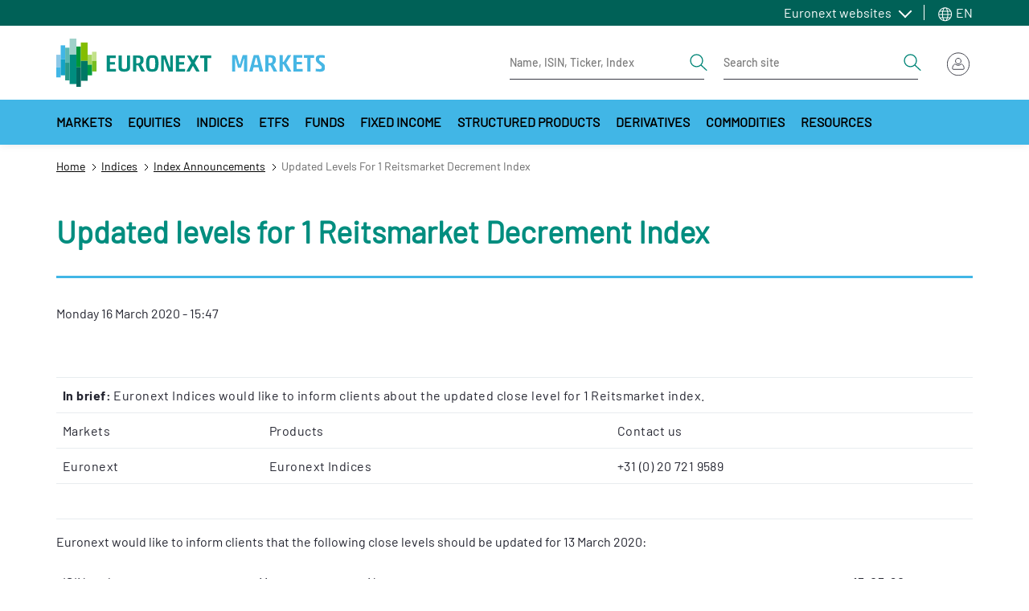

--- FILE ---
content_type: text/html; charset=UTF-8
request_url: https://live.euronext.com/en/products/indices/news/updated-levels-1-reitsmarket-decrement-index
body_size: 32810
content:
<!DOCTYPE html>
<html lang="en" dir="ltr">
  <head>
    <meta charset="utf-8" />
<noscript><style>form.antibot * :not(.antibot-message) { display: none !important; }</style>
</noscript><meta name="description" content="  In brief: Euronext Indices would like to inform clients about the updated close level for 1 Reitsmarket index. Markets Products Contact us Euronext Euronext Indices +31 (0) 20 721 9589" />
<link rel="canonical" href="https://live.euronext.com/en/products/indices/news/updated-levels-1-reitsmarket-decrement-index" />
<meta name="google" content="notranslate" />
<meta name="Generator" content="Drupal 10 (https://www.drupal.org); Commerce 2" />
<meta name="MobileOptimized" content="width" />
<meta name="HandheldFriendly" content="true" />
<meta name="viewport" content="width=device-width, initial-scale=1, shrink-to-fit=no" />
<style>div#sliding-popup, div#sliding-popup .eu-cookie-withdraw-banner, .eu-cookie-withdraw-tab {background: #41b6e6} div#sliding-popup.eu-cookie-withdraw-wrapper { background: transparent; } #sliding-popup h1, #sliding-popup h2, #sliding-popup h3, #sliding-popup p, #sliding-popup label, #sliding-popup div, .eu-cookie-compliance-more-button, .eu-cookie-compliance-secondary-button, .eu-cookie-withdraw-tab { color: #ffffff;} .eu-cookie-withdraw-tab { border-color: #ffffff;}</style>
<meta http-equiv="x-ua-compatible" content="ie=edge" />
<script type="application/ld+json">{
    "@context": "https://schema.org",
    "@type": "BreadcrumbList",
    "itemListElement": [
        {
            "@type": "ListItem",
            "position": 1,
            "item": {
                "@id": "https://live.euronext.com/en",
                "name": "Home"
            }
        },
        {
            "@type": "ListItem",
            "position": 2,
            "item": {
                "@id": "https://live.euronext.com/en/products/indices",
                "name": "Indices"
            }
        },
        {
            "@type": "ListItem",
            "position": 3,
            "item": {
                "@id": "https://live.euronext.com/en/products/indices/announcements",
                "name": "Index Announcements"
            }
        },
        {
            "@type": "ListItem",
            "position": 4,
            "item": {
                "@id": "https://live.euronext.com/en/products/indices/news/updated-levels-1-reitsmarket-decrement-index",
                "name": "Updated Levels For 1 Reitsmarket Decrement Index"
            }
        }
    ]
}</script>
<link rel="icon" href="/favicon.ico" type="image/vnd.microsoft.icon" />
<link rel="alternate" hreflang="en" href="https://live.euronext.com/en/products/indices/news/updated-levels-1-reitsmarket-decrement-index" />

    <title>Updated levels for 1 Reitsmarket Decrement Index | live</title>
    <link rel="stylesheet" media="all" href="//cdnjs.cloudflare.com/ajax/libs/bootstrap-slider/10.4.0/css/bootstrap-slider.css" />
<link rel="stylesheet" media="all" href="//cdnjs.cloudflare.com/ajax/libs/select2/4.0.6-rc.0/css/select2.min.css" />
<link rel="stylesheet" media="all" href="//maxcdn.icons8.com/fonts/line-awesome/1.1/css/line-awesome-font-awesome.min.css" />
<link rel="stylesheet" media="all" href="//www.amcharts.com/lib/3/plugins/export/export.css" />
<link rel="stylesheet" media="all" href="//www.amcharts.com/lib/3/style.css" />
<link rel="stylesheet" media="all" href="/assets/css/css_d59ll1X8i42X0NHDOrl4yaAcXvpIQ7a3YfcMP2qIlNY.css?delta=5&amp;language=en&amp;theme=euronext_live&amp;include=[base64]" />
<link rel="stylesheet" media="all" href="/assets/css/css_sNA_mZxKLv43tL4vgcgakLRMMbOBKFt6n6V4tyV_rHU.css?delta=6&amp;language=en&amp;theme=euronext_live&amp;include=[base64]" />
<link rel="stylesheet" media="all" href="/assets/css/css_0q1yIU7MTKZIJHmUI4x9HGUUR8PtsQbKmw-r9HVk8qI.css?delta=7&amp;language=en&amp;theme=euronext_live&amp;include=[base64]" />

    <script src="/assets/js/optimized/js_-v6drCqS9I8zAPRaUy1mcRoew9-Kf4wdjjyE6ryc6do.wLeQmShGb6HLMW2wqCahmTtx4Lk_-UF_pq6bBrqy4hQ.js?v=3.7.1"></script>
<script src="/assets/js/optimized/js__PLny8SaMir42SGBy-WlBOiESEJtT3kYCFWsBTbOD90.yJjhFNZpI04Ca3Dd8SRKjHQEXJisnYjcPO1PRd9VhAk.js?t939k1"></script>
<script src="/assets/js/optimized/js_lhcOiG2LDDsrKEfYUCdIFD7XbtfKC3LuEoP3f3n72ik.w0xYRMbN3NknC3Z7bjOJSkkfelufSq9l01VJc8pdjdg.js?t939k1"></script>

  </head>
  <body class="layout-no-sidebars page-node-7117536 path-node node--type-index-news bg-white">
    <a href="#main-content" class="visually-hidden focusable skip-link">
      Skip to main content
    </a>
    <noscript><iframe src="https://www.googletagmanager.com/ns.html?id=GTM-TRSWF74"
                  height="0" width="0" style="display:none;visibility:hidden"></iframe></noscript>

      <div class="dialog-off-canvas-main-canvas" data-off-canvas-main-canvas>
    <div id="page-wrapper">
  <div id="page">
    <header class="header">
                <section class="region region-topbar topbar">
    <div class="topbar__container container">
      <div class="topbar__menus">
        <div id="block-system-menu-block-topbar-euronext-menu" class="topbar-euronext-websites">
  
  <div class="topbar__dropdown dropdown">
          <a class="topbar__menulist-toggle topbar__toggle-el dropdown-toggle" href="#" role="button" data-toggle="dropdown" aria-expanded="false">
        Euronext websites
      </a>
              
                  <ul id="block-system-menu-block-topbar-euronext-menu" class="clearfix topbar__menulist-list topbar__dropdown-list dropdown-menu">
                    <li class="nav-item topbar__dropdown-item">
                <a href="https://www.euronext.com" class="nav-link topbar__dropdown-link">Euronext.com</a>
              </li>
                <li class="nav-item topbar__dropdown-item">
                <a href="https://connect2.euronext.com" class="nav-link topbar__dropdown-link">Connect - client portal</a>
              </li>
        </ul>
  


      </div>
</div>
      <div class="topbar-lang-switcher__langs-elements topbar-lang-switcher__dropdown dropdown">
  <a class="topbar-lang-switcher__langs-toggle topbar-lang-switcher__toggle-el dropdown-toggle" href="#" role="button" data-toggle="dropdown" aria-expanded="false">
    <svg class="topbar-lang-switcher__langs-icon" width="20" height="20"><use xlink:href="/themes/custom/euronext_live/frontend-library/public/assets/spritemap.svg#globe"></use></svg>
    EN
  </a>
      <nav class="links topbar-lang-switcher__langs-list topbar-lang-switcher__dropdown-list dropdown-menu"><li hreflang="en" data-drupal-link-system-path="node/7117536" class="en topbar-lang-switcher__dropdown-item is-active"><a href="/en/products/indices/news/updated-levels-1-reitsmarket-decrement-index" class="language-link nav-link topbar-lang-switcher__dropdown-link is-active" hreflang="en" data-drupal-link-system-path="node/7117536">en</a></li><li hreflang="fr" data-drupal-link-system-path="node/7117536" class="fr topbar-lang-switcher__dropdown-item"><a href="/fr/node/7117536" class="language-link nav-link topbar-lang-switcher__dropdown-link" hreflang="fr" data-drupal-link-system-path="node/7117536">fr</a></li><li hreflang="nb" data-drupal-link-system-path="node/7117536" class="nb topbar-lang-switcher__dropdown-item"><a href="/nb/node/7117536" class="language-link nav-link topbar-lang-switcher__dropdown-link" hreflang="nb" data-drupal-link-system-path="node/7117536">nb</a></li><li hreflang="nl" data-drupal-link-system-path="node/7117536" class="nl topbar-lang-switcher__dropdown-item"><a href="/nl/node/7117536" class="language-link nav-link topbar-lang-switcher__dropdown-link" hreflang="nl" data-drupal-link-system-path="node/7117536">nl</a></li><li hreflang="pt-pt" data-drupal-link-system-path="node/7117536" class="pt-pt topbar-lang-switcher__dropdown-item"><a href="/pt/node/7117536" class="language-link nav-link topbar-lang-switcher__dropdown-link" hreflang="pt-pt" data-drupal-link-system-path="node/7117536">pt</a></li><li hreflang="de" data-drupal-link-system-path="node/7117536" class="de topbar-lang-switcher__dropdown-item"><a href="/de/node/7117536" class="language-link nav-link topbar-lang-switcher__dropdown-link" hreflang="de" data-drupal-link-system-path="node/7117536">de</a></li><li hreflang="it" data-drupal-link-system-path="node/7117536" class="it topbar-lang-switcher__dropdown-item"><a href="/it/node/7117536" class="language-link nav-link topbar-lang-switcher__dropdown-link" hreflang="it" data-drupal-link-system-path="node/7117536">it</a></li></nav>
  </div>


      </div>
    </div>
  </section>

                    <nav class="header__nav container">
          <div class="d-flex justify-content-between align-items-center py-3">
            
            <div class="header__left d-flex align-items-center">
                <div id="block-responsive-menu-toggle" class="responsive-menu-toggle-wrapper responsive-menu-toggle block block-responsive-menu block-responsive-menu-toggle">
  
    
      <div class="content">
      <a id="toggle-icon" class="header__menu-toggle navbar-toggler mr-4" title="Menu" href="#off-canvas">
  <span class="sr-only">Toggle navigation</span>
  <div class="toggle-open-icon">
    <div class="toggle-open-icon__inner"></div>
  </div>
</a>

<!-- Button trigger modal
<a class="btn btn-circle btn-secondary btn-anchor-menu" href="#off-canvas">
  <span class="sr-only">Toggle Page Menu</span>
  <div class="toggle-open-icon">
    <div class="toggle-open-icon__inner"></div>
  </div>
</a> -->

    </div>
  </div>
<a href="/en" title="Home" rel="home" class="header__logo navbar-brand">
  <img src="/themes/custom/euronext_live/logo_extended.svg" width="340" height="56" alt="Euronext Logo">
  </a>


            </div>
            <div class="header__right">
              <div class="header__form-elements ml-auto">
                
        
<form class="quote-search form-inline d-lg-flex" data-drupal-selector="awl-tophat-header-search-box-form" action="/en/products/indices/news/updated-levels-1-reitsmarket-decrement-index" method="post" id="awl-tophat-header-search-box-form" accept-charset="UTF-8">
  <div class="quote-search-toggle"></div><div class="header__form form-inline d-lg-flex">


    <input title="Enter the terms you wish to search for." placeholder="Name, ISIN, Ticker, Index" data-drupal-selector="edit-search-input-quote" class="form-autocomplete form-search form-control" data-autocomplete-path="/en/instrumentSearch/searchJSON" type="search" id="edit-search-input-quote" name="search_input_quote" value="" size="15" maxlength="128" />
<button  search_type="quote" data-drupal-selector="edit-search-type-quote" type="submit" id="edit-search-type-quote" name="op" value="Get Quote" class="button js-form-submit form-submit btn btn-link">
  <span class="sr-only">Search</span>
  <svg viewBox="0 0 24 24" width="24" height="24">
    <use xlink:href="/themes/custom/euronext_live/frontend-library/public/assets//spritemap.svg#search"></use>
  </svg>
</button>
</div><div class="header__form form-inline d-lg-flex ml-4">


    <input title="Enter the terms you wish to search for." placeholder="Search site" data-drupal-selector="edit-search-input-site" type="search" id="edit-search-input-site" name="search_input_site" value="" size="15" maxlength="128" class="form-search form-control" />
<button  search_type="site" data-drupal-selector="edit-search-type-site" type="submit" id="edit-search-type-site" name="op" value="Search Site" class="button js-form-submit form-submit btn btn-link">
  <span class="sr-only">Search</span>
  <svg viewBox="0 0 24 24" width="24" height="24">
    <use xlink:href="/themes/custom/euronext_live/frontend-library/public/assets//spritemap.svg#search"></use>
  </svg>
</button>
</div><input data-drupal-selector="edit-search-language" type="hidden" name="search_language" value="&amp;lan=" class="form-control" /><input autocomplete="off" data-drupal-selector="form-e2djkjhoichxkgl9gsazstqn13cp3fcsvacxmhqlzcs" type="hidden" name="form_build_id" value="form-E2DJkjHoiChXKGl9gSazstQN13Cp3FcsVACxmhqLZCs" class="form-control" /><input data-drupal-selector="edit-awl-tophat-header-search-box-form" type="hidden" name="form_id" value="awl_tophat_header_search_box_form" class="form-control" />
</form>




              </div>
              <div class="header__actions">
                
  <div id="block-awl-mobile-search-menu" class="block block-awl-mobile-search-menu">
  
    
      <div class="content">
      <div class="header-search-forms-mobile-container">
  <a id='awl_mobile_search_menu_link' href='#mobile-search-menu' class="header-search-forms-mobile-container__cta">
    Search
  </a>
  <nav id="mobile-search-menu" class="header-search-forms-mobile-container__menus mm-menu_pagedim-black">
    <ul>
      <li>      
<form class="quote-search form-inline d-lg-flex" data-drupal-selector="awl-tophat-header-search-box-form-2" action="/en/products/indices/news/updated-levels-1-reitsmarket-decrement-index" method="post" id="awl-tophat-header-search-box-form--2" accept-charset="UTF-8">
  <div class="quote-search-toggle"></div><div class="header__form form-inline d-lg-flex">


    <input title="Enter the terms you wish to search for." placeholder="Name, ISIN, Ticker, Index" data-drupal-selector="edit-search-input-quote" class="form-autocomplete form-search form-control" data-autocomplete-path="/en/instrumentSearch/searchJSON" type="search" id="edit-search-input-quote--2" name="search_input_quote" value="" size="15" maxlength="128" />
<button  search_type="quote" data-drupal-selector="edit-search-type-quote" type="submit" id="edit-search-type-quote--2" name="op" value="Get Quote" class="button js-form-submit form-submit btn btn-link">
  <span class="sr-only">Search</span>
  <svg viewBox="0 0 24 24" width="24" height="24">
    <use xlink:href="/themes/custom/euronext_live/frontend-library/public/assets//spritemap.svg#search"></use>
  </svg>
</button>
</div><div class="header__form form-inline d-lg-flex ml-4">


    <input title="Enter the terms you wish to search for." placeholder="Search site" data-drupal-selector="edit-search-input-site" type="search" id="edit-search-input-site--2" name="search_input_site" value="" size="15" maxlength="128" class="form-search form-control" />
<button  search_type="site" data-drupal-selector="edit-search-type-site" type="submit" id="edit-search-type-site--2" name="op" value="Search Site" class="button js-form-submit form-submit btn btn-link">
  <span class="sr-only">Search</span>
  <svg viewBox="0 0 24 24" width="24" height="24">
    <use xlink:href="/themes/custom/euronext_live/frontend-library/public/assets//spritemap.svg#search"></use>
  </svg>
</button>
</div><input data-drupal-selector="edit-search-language" type="hidden" name="search_language" value="&amp;lan=" class="form-control" /><input autocomplete="off" data-drupal-selector="form-hsnk0fe2ezt2hsiftog-aynzn9-qlory0dmj4ux5z6y" type="hidden" name="form_build_id" value="form-Hsnk0fe2ezT2hSifTog-AYnZN9-qLoRY0DMJ4UX5z6Y" class="form-control" /><input data-drupal-selector="edit-awl-tophat-header-search-box-form-2" type="hidden" name="form_id" value="awl_tophat_header_search_box_form" class="form-control" />
</form>


</li>
    </ul>
  </nav>
</div>

    </div>
  </div>
      <div class="tophat-container">

      <div class="btn-group ml-3">
      <div class="cart" data-toggle="dropdown" aria-haspopup="true"
           aria-expanded="false"></div>
    </div>
  
      <div class="btn-group">

      <div id="user-menu-toggle-js">
        <div class="user-menu-icon">
                      <img src="/themes/custom/euronext_live/frontend-library/public/assets//icons/login-icon-anonymous.svg"
                 alt="Euronext Profile">
                  </div>
      </div>

              
<div class="user-menu-area user-menu-area__not-logged">
        
                          <span class="user-menu-item user-menu-item__zero">My profile</span>
      
    
                          <span class="user-menu-item user-menu-item__zero">My Subscriptions</span>
      
    
                          <span class="user-menu-item user-menu-item__zero">Watchlists</span>
      
    
                          <span class="user-menu-item user-menu-item__zero">Quote alerts</span>
      
    
                          <a href="https://connect2.euronext.com/user/register/live_registration" class="menu-not-logged__create user-menu-item user-menu-item__zero">Create account</a>
      
    
                          <a href="/en/caslogin" class="menu-not-logged__sign user-menu-item user-menu-item__zero" data-drupal-link-system-path="caslogin">Sign in</a>
      
      

</div>



      
    </div>
</div>



              </div>
            </div>
          </div>
        </nav>
                  <nav class="megamenu d-none d-xl-block">
              <div id="block-menu-warm-materialized-menu-block-secondary-navigation" class="block block-menu-warm-cache block-menu-warm-materialized-menu-blocksecondary-navigation">
  
    
      <div class="content">
      
              <div class="container">
        <div class="megamenu__container">
          <button  class="megamenu__arrow megamenu__scroll-left is-hidden" aria-label="Scroll left">
            <svg width="8" height="14" viewBox="0 0 8 14" fill="none" xmlns="http://www.w3.org/2000/svg">
              <path d="M6.68283 0.307832L0.432831 6.55783C0.374721 6.61588 0.328621 6.68481 0.297168 6.76068C0.265716 6.83656 0.249527 6.91788 0.249527 7.00002C0.249527 7.08215 0.265716 7.16348 0.297168 7.23936C0.328621 7.31523 0.374721 7.38416 0.432831 7.44221L6.68283 13.6922C6.80011 13.8095 6.95917 13.8754 7.12502 13.8754C7.29087 13.8754 7.44993 13.8095 7.56721 13.6922C7.68448 13.5749 7.75037 13.4159 7.75037 13.25C7.75037 13.0842 7.68448 12.9251 7.56721 12.8078L1.75861 7.00002L7.56721 1.19221C7.62528 1.13414 7.67134 1.0652 7.70276 0.989329C7.73419 0.913459 7.75037 0.832141 7.75037 0.750019C7.75037 0.667897 7.73419 0.586579 7.70276 0.510709C7.67134 0.434838 7.62528 0.3659 7.56721 0.307832C7.50914 0.249763 7.4402 0.203701 7.36433 0.172274C7.28846 0.140847 7.20714 0.124671 7.12502 0.124671C7.0429 0.124671 6.96158 0.140847 6.88571 0.172274C6.80984 0.203701 6.7409 0.249763 6.68283 0.307832Z" fill="#252631"/>
            </svg>
          </button>
          <div class="megamenu__scroll">
            <ul  class="clearfix megamenu__first-level menu megamenu__wrap">
                    <li class="menu-item menu-item--level-0 menu-item--expanded">
                                              <a class="menu-link menu-link--level-0 dropdown-toggle" id="e042bb14-b474-4dd6-a9aa-706076049a0f" data-toggle="dropdown" aria-haspopup="true" aria-expanded="false" role="button" href="#">
            Markets
          </a>
                                      <div aria-labelledby="e042bb14-b474-4dd6-a9aa-706076049a0f" class="megamenu__childs dropdown-menu">
              <div class="container">
                <div class="megamenu__close-wrapper">
                  <button type="button" class="megamenu__close" aria-label="Close">
                    <span>close menu</span>
                    <svg viewBox="0 0 20 20" width="20" height="20" class="">
                      <use xlink:href="/themes/custom/euronext_live/frontend-library/public/assets/spritemap.svg#close"></use>
                    </svg>
                  </button>
                </div>
                <div class="row">
                  <div class="megamenu__menu-cols">
                                                                                                                                                                              <div class="sub-container--level-1">
      <ul class="menu menu--level-1">
                    <li class="menu-item menu-item--level-1 menu-item--expanded">
                          <a href="/en/markets/amsterdam" class="menu-link menu-link--level-1" data-drupal-link-system-path="node/117573">Amsterdam</a>
                                                    <div class="sub-container--level-2">
      <ul class="menu menu--level-2">
                    <li class="menu-item menu-item--level-2 menu-item--collapsed">
                          <a href="/en/markets/amsterdam/equities/list" class="menu-link menu-link--level-2" data-drupal-link-system-path="pd_es/stocks/XAMS,TNLA/dp_stocks/df_stocks2/dt_stocks_ams">Stocks</a>
                      </li>
                <li class="menu-item menu-item--level-2">
                          <a href="/en/markets/amsterdam/indices/list" class="menu-link menu-link--level-2" data-drupal-link-system-path="node/12848044">Indices</a>
                      </li>
                <li class="menu-item menu-item--level-2">
                          <a href="/en/markets/amsterdam/etfs/list" class="menu-link menu-link--level-2" data-drupal-link-system-path="product_directory/etfs-amsterdam">ETFs</a>
                      </li>
                <li class="menu-item menu-item--level-2">
                          <a href="/en/markets/amsterdam/bonds/list" class="menu-link menu-link--level-2" data-drupal-link-system-path="pd_es/bond/XAMS/dp_bond/df_bond2/dt_bonds_ams">Bonds</a>
                      </li>
                <li class="menu-item menu-item--level-2">
                          <a href="/en/markets/amsterdam/funds/list" class="menu-link menu-link--level-2" data-drupal-link-system-path="pd_es/funds/XAMS/dp_funds/none/dt_funds_ams">Funds</a>
                      </li>
                <li class="menu-item menu-item--level-2">
                          <a href="/en/markets/amsterdam/structured-products/list" class="menu-link menu-link--level-2" data-drupal-link-system-path="pd_es/warrt/XAMS/dp_warrt3/df_warrt3/dt_warrt_ams">Structured products</a>
                      </li>
                <li class="menu-item menu-item--level-2 menu-item--collapsed">
                          <a href="/en/markets/amsterdam/index-derivatives/futures/list" class="menu-link menu-link--level-2" data-drupal-link-system-path="listview/contracts-nofilter/400/427/404">Derivatives</a>
                      </li>
               </ul>
    </div>
      
                        </li>
                <li class="menu-item menu-item--level-1 menu-item--expanded">
                          <a href="/en/markets/brussels" class="menu-link menu-link--level-1" data-drupal-link-system-path="node/117575">Brussels</a>
                                                    <div class="sub-container--level-2">
      <ul class="menu menu--level-2">
                    <li class="menu-item menu-item--level-2 menu-item--collapsed">
                          <a href="/en/markets/brussels/equities/list" title="Brussels stocks" class="menu-link menu-link--level-2" data-drupal-link-system-path="pd_es/stocks/XBRU,ALXB,MLXB,TNLB,ENXB/dp_stocks/df_stocks2/dt_stocks_bru">Stocks</a>
                      </li>
                <li class="menu-item menu-item--level-2">
                          <a href="/en/markets/brussels/indices/list" title="Brussels indices" class="menu-link menu-link--level-2" data-drupal-link-system-path="node/12848046">Indices</a>
                      </li>
                <li class="menu-item menu-item--level-2">
                          <a href="/en/markets/brussels/etfs/list" title="Brussels ETFs" class="menu-link menu-link--level-2" data-drupal-link-system-path="product_directory/etfs-brussels">ETFs</a>
                      </li>
                <li class="menu-item menu-item--level-2">
                          <a href="/en/markets/brussels/bonds/list" title="Brussels bonds" class="menu-link menu-link--level-2" data-drupal-link-system-path="pd_es/bond/ALXB,XBRU,MLXB,ENXB,VPXB/dp_bond/df_bond2/dt_bonds_bru">Bonds</a>
                      </li>
                <li class="menu-item menu-item--level-2">
                          <a href="/en/markets/brussels/structured-products/list" title="Brussels structured products" class="menu-link menu-link--level-2" data-drupal-link-system-path="pd_es/warrt/XBRU/dp_warrt3/df_warrt3/dt_warrt_bru">Structured Products</a>
                      </li>
                <li class="menu-item menu-item--level-2 menu-item--collapsed">
                          <a href="/en/markets/brussels/index-derivatives/futures/list" title="Brussels derivative products" class="menu-link menu-link--level-2" data-drupal-link-system-path="listview/contracts-nofilter/400/427/405">Derivatives</a>
                      </li>
               </ul>
    </div>
      
                        </li>
                <li class="menu-item menu-item--level-1 menu-item--expanded">
                          <a href="/en/markets/dublin" class="menu-link menu-link--level-1" data-drupal-link-system-path="node/117576">Dublin</a>
                                                    <div class="sub-container--level-2">
      <ul class="menu menu--level-2">
                    <li class="menu-item menu-item--level-2 menu-item--collapsed">
                          <a href="/en/markets/dublin/equities/list" class="menu-link menu-link--level-2" data-drupal-link-system-path="pd_es/stocks/XESM,XMSM,XATL,XACD/dp_stocks/df_stocks2/dt_stocks_dub">Stocks</a>
                      </li>
                <li class="menu-item menu-item--level-2">
                          <a href="/en/markets/dublin/indices/list" class="menu-link menu-link--level-2" data-drupal-link-system-path="node/12848049">Indices</a>
                      </li>
                <li class="menu-item menu-item--level-2">
                          <a href="/en/markets/dublin/etfs/list" class="menu-link menu-link--level-2" data-drupal-link-system-path="product_directory/etfs-dublin">ETFs</a>
                      </li>
                <li class="menu-item menu-item--level-2">
                          <a href="/en/markets/dublin/bonds/list" class="menu-link menu-link--level-2" data-drupal-link-system-path="node/4558713">Bonds</a>
                      </li>
                <li class="menu-item menu-item--level-2">
                          <a href="/en/markets/dublin/govbonds/list" class="menu-link menu-link--level-2" data-drupal-link-system-path="markets/dublin/govbonds/list">Irish Government Bonds</a>
                      </li>
                <li class="menu-item menu-item--level-2">
                          <a href="/en/markets/dublin/funds/list" title="dublin funds directory" class="menu-link menu-link--level-2" data-drupal-link-system-path="markets/dublin/funds/list">Funds</a>
                      </li>
                <li class="menu-item menu-item--level-2">
                          <a href="/en/markets/dublin/daily-official-list" class="menu-link menu-link--level-2" data-drupal-link-system-path="node/216172">DOL</a>
                      </li>
               </ul>
    </div>
      
                        </li>
                <li class="menu-item menu-item--level-1 menu-item--expanded">
                          <a href="/en/markets/lisbon" class="menu-link menu-link--level-1" data-drupal-link-system-path="node/117577">Lisbon</a>
                                                    <div class="sub-container--level-2">
      <ul class="menu menu--level-2">
                    <li class="menu-item menu-item--level-2 menu-item--collapsed">
                          <a href="/en/markets/lisbon/equities/list" class="menu-link menu-link--level-2" data-drupal-link-system-path="pd_es/stocks/XLIS,ALXL,ENXL/dp_stocks/df_stocks2/dt_stocks_lis">Stocks</a>
                      </li>
                <li class="menu-item menu-item--level-2">
                          <a href="/en/markets/lisbon/indices/list" class="menu-link menu-link--level-2" data-drupal-link-system-path="node/12848050">Indices</a>
                      </li>
                <li class="menu-item menu-item--level-2">
                          <a href="/en/products/fixed-income/lisbon/list" class="menu-link menu-link--level-2" data-drupal-link-system-path="pd/bond/ALXL,XLIS,ENXL/dp_bond/df_bond2/dt_bonds_lis">Bonds</a>
                      </li>
                <li class="menu-item menu-item--level-2">
                          <a href="/en/markets/lisbon/funds/list" class="menu-link menu-link--level-2" data-drupal-link-system-path="pd_es/funds/XLIS,ENXL/dp_funds/none/dt_funds_lis">Funds</a>
                      </li>
                <li class="menu-item menu-item--level-2 menu-item--collapsed">
                          <a href="/en/markets/lisbon/index-derivatives/futures/list" class="menu-link menu-link--level-2" data-drupal-link-system-path="listview/contracts-nofilter/400/427/406">Derivatives</a>
                      </li>
               </ul>
    </div>
      
                        </li>
                <li class="menu-item menu-item--level-1 menu-item--expanded">
                          <a href="/en/markets/milan" class="menu-link menu-link--level-1" data-drupal-link-system-path="node/12055948">Milan</a>
                                                    <div class="sub-container--level-2">
      <ul class="menu menu--level-2">
                    <li class="menu-item menu-item--level-2 menu-item--collapsed">
                          <a href="/en/markets/milan/equities/list" class="menu-link menu-link--level-2" data-drupal-link-system-path="pd_es/stocks/MTAA,EXGM,MTAH,MIVX,BGEM,ETLX/dp_stocks/df_stocks2/dt_stocks_mil">Stocks</a>
                      </li>
                <li class="menu-item menu-item--level-2">
                          <a href="/en/markets/milan/etfs/list" class="menu-link menu-link--level-2" data-drupal-link-system-path="product_directory/etfs-milan">ETFs</a>
                      </li>
                <li class="menu-item menu-item--level-2">
                          <a href="/en/markets/milan/bonds/list" class="menu-link menu-link--level-2" data-drupal-link-system-path="pd_es/bond/ETLX,MOTX,XMOT,EXGM/dp_bond2/df_bond2/dt_bonds_mil">Bonds</a>
                      </li>
                <li class="menu-item menu-item--level-2">
                          <a href="/en/markets/milan/funds/list" class="menu-link menu-link--level-2" data-drupal-link-system-path="pd_es/funds/ATFX,MIVX/dp_funds/df_funds/dt_funds_mil">Funds</a>
                      </li>
                <li class="menu-item menu-item--level-2 menu-item--collapsed">
                          <a href="/en/markets/milan/structured-products/list" class="menu-link menu-link--level-2" data-drupal-link-system-path="pd_es/warrt/ETLX,SEDX/dp_warrt3/df_warrt3/dt_warrt_milan">Structured Products</a>
                      </li>
                <li class="menu-item menu-item--level-2 menu-item--collapsed">
                          <a href="/en/markets/milan/derivatives/list" class="menu-link menu-link--level-2" data-drupal-link-system-path="listview/contracts-location-nocommo/2156">Derivatives</a>
                      </li>
               </ul>
    </div>
      
                        </li>
                <li class="menu-item menu-item--level-1 menu-item--expanded">
                          <a href="/en/markets/oslo" class="menu-link menu-link--level-1" data-drupal-link-system-path="node/3236381">Oslo</a>
                                                    <div class="sub-container--level-2">
      <ul class="menu menu--level-2">
                    <li class="menu-item menu-item--level-2 menu-item--collapsed">
                          <a href="/en/markets/oslo/equities/list" class="menu-link menu-link--level-2" data-drupal-link-system-path="pd_es/stocks/XOSL,MERK,XOAS/dp_stocks/df_stocks2/dt_stocks_osl">Stocks</a>
                      </li>
                <li class="menu-item menu-item--level-2">
                          <a href="/en/markets/oslo/indices/list" class="menu-link menu-link--level-2" data-drupal-link-system-path="pd/index/XOSL/dp_index/df_index2/dt_index_osl">Equity indices</a>
                      </li>
                <li class="menu-item menu-item--level-2">
                          <a href="/en/markets/oslo/etfs/list" class="menu-link menu-link--level-2" data-drupal-link-system-path="product_directory/etfs-oslo">ETFs</a>
                      </li>
                <li class="menu-item menu-item--level-2 menu-item--collapsed">
                          <a href="/en/products/fixed-income/oslo/list" class="menu-link menu-link--level-2" data-drupal-link-system-path="pd/bond/XOSL,XOAM/dp_bond/df_bond2/dt_bonds_osl">Bonds</a>
                      </li>
                <li class="menu-item menu-item--level-2">
                          <a href="/en/products/funds/oslo-mutual-funds" class="menu-link menu-link--level-2" data-drupal-link-system-path="pd_es/funds/WOMF/dp_funds2/df_funds3/dt_mutual_funds">Funds</a>
                      </li>
                <li class="menu-item menu-item--level-2 menu-item--collapsed">
                          <a href="/en/markets/oslo/derivatives/list" class="menu-link menu-link--level-2" data-drupal-link-system-path="node/3477649">Derivatives</a>
                      </li>
               </ul>
    </div>
      
                        </li>
                <li class="menu-item menu-item--level-1 menu-item--expanded">
                          <a href="/en/markets/paris" class="menu-link menu-link--level-1" data-drupal-link-system-path="node/117567">Paris</a>
                                                    <div class="sub-container--level-2">
      <ul class="menu menu--level-2">
                    <li class="menu-item menu-item--level-2 menu-item--collapsed">
                          <a href="/en/markets/paris/equities/list" class="menu-link menu-link--level-2" data-drupal-link-system-path="pd_es/stocks/XPAR,ALXP,XMLI/dp_stocks/df_stocks2/dt_stocks_par">Stocks</a>
                      </li>
                <li class="menu-item menu-item--level-2">
                          <a href="/en/markets/paris/indices/list" class="menu-link menu-link--level-2" data-drupal-link-system-path="node/12848051">Indices</a>
                      </li>
                <li class="menu-item menu-item--level-2">
                          <a href="/en/markets/paris/etfs/list" class="menu-link menu-link--level-2" data-drupal-link-system-path="product_directory/etfs-paris">ETFs</a>
                      </li>
                <li class="menu-item menu-item--level-2">
                          <a href="/en/products/fixed-income/paris/list" class="menu-link menu-link--level-2" data-drupal-link-system-path="pd/bond/ALXP,XPAR,XMLI/dp_bond/df_bond2/dt_bonds_par">Bonds</a>
                      </li>
                <li class="menu-item menu-item--level-2">
                          <a href="/en/markets/paris/structured-products/list" class="menu-link menu-link--level-2" data-drupal-link-system-path="pd_es/warrt/XPAR,XMLI/dp_warrt3/df_warrt3/dt_warrt_par">Structured products</a>
                      </li>
                <li class="menu-item menu-item--level-2 menu-item--collapsed">
                          <a href="/en/markets/paris/index-derivatives/futures/list" class="menu-link menu-link--level-2" data-drupal-link-system-path="listview/contracts-nofilter/400/427/408">Derivatives</a>
                      </li>
               </ul>
    </div>
      
                        </li>
               </ul>
    </div>
      
                  </div>
                                                                              <div class="megamenu__menu-promo">
                      <div class="megamenu__menu-promo-content">
                        <div>
  
  <div>
  
  <div>
  
  <div>
  
  <div>
  
  <div>
  
  <div>
  
  <div>
  
  <div>
  
  <div>
  
  <div>
  
  <div>
  
  
</div>

</div>

</div>

</div>

</div>

</div>

</div>

</div>

</div>

</div>

</div>

</div>

                      </div>
                    </div>
                                  </div>
              </div>
            </div>
                        </li>
                <li class="menu-item menu-item--level-0 menu-item--expanded">
                                              <a class="menu-link menu-link--level-0 dropdown-toggle" id="edbe8e93-ffa8-43d2-b1ca-7d9b103430e2" data-toggle="dropdown" aria-haspopup="true" aria-expanded="false" role="button" href="#">
            Equities
          </a>
                                      <div aria-labelledby="edbe8e93-ffa8-43d2-b1ca-7d9b103430e2" class="megamenu__childs dropdown-menu">
              <div class="container">
                <div class="megamenu__close-wrapper">
                  <button type="button" class="megamenu__close" aria-label="Close">
                    <span>close menu</span>
                    <svg viewBox="0 0 20 20" width="20" height="20" class="">
                      <use xlink:href="/themes/custom/euronext_live/frontend-library/public/assets/spritemap.svg#close"></use>
                    </svg>
                  </button>
                </div>
                <div class="row">
                  <div class="megamenu__menu-cols">
                                                                                                                                                                              <div class="sub-container--level-1">
      <ul class="menu menu--level-1">
                    <li class="menu-item menu-item--level-1">
                          <a href="/en/products/equities" class="menu-link menu-link--level-1" data-drupal-link-system-path="node/117557">Overview</a>
                      </li>
                <li class="menu-item menu-item--level-1 menu-item--expanded">
                          <a href="/en/products/equities/list" class="menu-link menu-link--level-1" data-drupal-link-system-path="pd_es/stocks/dm_all_stock/dp_stocks/df_stocks/dt_stocks_all">All Equities</a>
                                                    <div class="sub-container--level-2">
      <ul class="menu menu--level-2">
                    <li class="menu-item menu-item--level-2">
                          <a href="/en/products/equities/regulated/list" class="menu-link menu-link--level-2" data-drupal-link-system-path="pd_es/stocks/XPAR,XAMS,XBRU,XLIS,XLDN,XMSM,XOSL,MTAA/dp_stocks/df_stocks2/dt_stocks_allreg">Euronext regulated</a>
                      </li>
                <li class="menu-item menu-item--level-2">
                          <a href="/en/products/equities/growth/list" class="menu-link menu-link--level-2" data-drupal-link-system-path="pd_es/stocks/ALXB,ALXL,ALXP,XESM,MERK,EXGM/dp_stocks/df_stocks2/dt_stocks_allgro">Euronext Growth</a>
                      </li>
                <li class="menu-item menu-item--level-2">
                          <a href="/en/products/equities/access/list" class="menu-link menu-link--level-2" data-drupal-link-system-path="pd_es/stocks/XMLI,MLXB,ENXL,XACD/dp_stocks/df_stocks2/dt_stocks_allacc">Euronext Access</a>
                      </li>
                <li class="menu-item menu-item--level-2">
                          <a href="/en/products/equities/expand/list" class="menu-link menu-link--level-2" data-drupal-link-system-path="pd_es/stocks/XOAS/dp_stocks/df_stocks2/dt_stocks_allexpand">Euronext Expand</a>
                      </li>
                <li class="menu-item menu-item--level-2">
                          <a href="/en/products/equities/global-equity-market/list" class="menu-link menu-link--level-2" data-drupal-link-system-path="pd_es/stocks/BGEM/dp_stocks/df_stocks3/dt_stocks_bgem">Euronext Global Equity Market</a>
                      </li>
                <li class="menu-item menu-item--level-2">
                          <a href="/en/products/equities/eurotlx/list" class="menu-link menu-link--level-2" data-drupal-link-system-path="pd_es/stocks/ETLX/dp_stocks/df_stocks3/dt_stocks_etlx">EuroTLX</a>
                      </li>
                <li class="menu-item menu-item--level-2">
                          <a href="/en/products/equities/trading-after-hours/list" class="menu-link menu-link--level-2" data-drupal-link-system-path="pd_es/stocks/MTAH/dp_stocks/df_stocks4/dt_stocks_tah">Trading After Hours</a>
                      </li>
               </ul>
    </div>
      
                        </li>
                <li class="menu-item menu-item--level-1 menu-item--expanded">
                          <a href="/en/products/equities/ipos" class="menu-link menu-link--level-1" data-drupal-link-system-path="node/206909">IPOs</a>
                                                    <div class="sub-container--level-2">
      <ul class="menu menu--level-2">
                    <li class="menu-item menu-item--level-2">
                          <a href="/en/ipo-showcase" class="menu-link menu-link--level-2" data-drupal-link-system-path="ipo-showcase">All IPOs</a>
                      </li>
               </ul>
    </div>
      
                        </li>
                <li class="menu-item menu-item--level-1 menu-item--expanded">
                          <a href="/en/products/equities/company-news" class="menu-link menu-link--level-1" data-drupal-link-system-path="listview/company-press-releases">Company regulated news</a>
                                                    <div class="sub-container--level-2">
      <ul class="menu menu--level-2">
                    <li class="menu-item menu-item--level-2">
                          <a href="/en/products/equities/company-news" class="menu-link menu-link--level-2" data-drupal-link-system-path="listview/company-press-releases">Latest</a>
                      </li>
                <li class="menu-item menu-item--level-2">
                          <a href="/en/products/equities/company-news-archive" class="menu-link menu-link--level-2" data-drupal-link-system-path="listview/company-press-releases-arch">Archive</a>
                      </li>
               </ul>
    </div>
      
                        </li>
                <li class="menu-item menu-item--level-1">
                          <a href="/en/products/equities/tech-leaders" class="menu-link menu-link--level-1" data-drupal-link-system-path="pd_es/stocks/ALXP,XPAR,XAMS,XBRU,XLIS,MERK,XESM,XMSM,XOSL,MTAA/dp_stocks/df_stocks2/dt_stocks_techleaders/100/all">Euronext Tech Leaders</a>
                      </li>
                <li class="menu-item menu-item--level-1">
                          <a href="/en/equities/family-business" class="menu-link menu-link--level-1" data-drupal-link-system-path="node/117782">Family business</a>
                      </li>
                <li class="menu-item menu-item--level-1">
                          <a href="/en/products/equities/listing-sponsors" class="menu-link menu-link--level-1" data-drupal-link-system-path="node/204975">Listing sponsors</a>
                      </li>
                <li class="menu-item menu-item--level-1">
                          <a href="/en/products/equities/equity-espresso" class="menu-link menu-link--level-1" data-drupal-link-system-path="node/12845173">Equities Espresso</a>
                      </li>
               </ul>
    </div>
      
                  </div>
                                                                              <div class="megamenu__menu-promo">
                      <div class="megamenu__menu-promo-content">
                        <div>
  
  
      <div>  <div class="paragraph paragraph--type--promotional-area paragraph--view-mode--default promo-area">
          
              <div class="promo-area__image">
              <div class="field field--name-field-promo-image field--type-entity-reference field--label-hidden field__items">
                <div class="field__item">
            <picture>
            <img loading="lazy" src="/sites/default/files/styles/promo_area/public/2025-10/esg_trends_report_0.png?itok=Hvs4iDGd" width="470" height="313" alt="Euronext - ESG Trends Report 2025" class="img-fluid w-100" />

  </picture>


            </div>
          </div>

        </div>
                    <div class="promo-area__tagline">
          Sustainable finance
        </div>
                    <div class="promo-area__title">
          2025 Euronext ESG Trends Report 
        </div>
                    <div class="promo-area__desc">
          <p>A data-driven snapshot of how Euronext-listed companies are advancing their Environmental, Social and Governance (ESG) practices.&nbsp;</p>
        </div>
                    <a class="promo-area__link" href="https://www.euronext.com/news/2025-euronext-esg-trends-report-reveals-continued-progress-and-rising-ambition-across-esg">
          Read more
        <a/>
            
      </div>
</div>
  
</div>

                      </div>
                    </div>
                                  </div>
              </div>
            </div>
                        </li>
                <li class="menu-item menu-item--level-0 menu-item--expanded">
                                              <a class="menu-link menu-link--level-0 dropdown-toggle" id="_d59c14a-9534-415d-8559-4a7038a67a7d" data-toggle="dropdown" aria-haspopup="true" aria-expanded="false" role="button" href="#">
            Indices
          </a>
                                      <div aria-labelledby="_d59c14a-9534-415d-8559-4a7038a67a7d" class="megamenu__childs dropdown-menu">
              <div class="container">
                <div class="megamenu__close-wrapper">
                  <button type="button" class="megamenu__close" aria-label="Close">
                    <span>close menu</span>
                    <svg viewBox="0 0 20 20" width="20" height="20" class="">
                      <use xlink:href="/themes/custom/euronext_live/frontend-library/public/assets/spritemap.svg#close"></use>
                    </svg>
                  </button>
                </div>
                <div class="row">
                  <div class="megamenu__menu-cols">
                                                                                                                                                                              <div class="sub-container--level-1">
      <ul class="menu menu--level-1">
                    <li class="menu-item menu-item--level-1">
                          <a href="/en/products/indices" class="menu-link menu-link--level-1" data-drupal-link-system-path="node/117550">Overview</a>
                      </li>
                <li class="menu-item menu-item--level-1 menu-item--expanded">
                          <a href="/en/products/indices/list" class="menu-link menu-link--level-1" data-drupal-link-system-path="node/12126854">All Indices</a>
                                                    <div class="sub-container--level-2">
      <ul class="menu menu--level-2">
                    <li class="menu-item menu-item--level-2">
                          <a href="/en/products/indices/esg-indices" class="menu-link menu-link--level-2" data-drupal-link-system-path="node/2059831">ESG indices</a>
                      </li>
                <li class="menu-item menu-item--level-2">
                          <a href="/en/products/indices/flagship" class="menu-link menu-link--level-2" data-drupal-link-system-path="node/12847714">Flagship indices</a>
                      </li>
                <li class="menu-item menu-item--level-2">
                          <a href="/en/products/indices/broad" class="menu-link menu-link--level-2" data-drupal-link-system-path="node/12847830">Broad indices</a>
                      </li>
                <li class="menu-item menu-item--level-2">
                          <a href="/en/products/indices/sector" class="menu-link menu-link--level-2" data-drupal-link-system-path="node/12847829">Sector indices</a>
                      </li>
                <li class="menu-item menu-item--level-2">
                          <a href="/en/products/indices/thematic" class="menu-link menu-link--level-2" data-drupal-link-system-path="node/12847828">Thematic indices</a>
                      </li>
                <li class="menu-item menu-item--level-2">
                          <a href="/en/products/indices/commodity" class="menu-link menu-link--level-2" data-drupal-link-system-path="node/12848629">Commodity indices</a>
                      </li>
                <li class="menu-item menu-item--level-2">
                          <a href="/en/products/indices/fixed-income" class="menu-link menu-link--level-2" data-drupal-link-system-path="node/12847832">Fixed Income indices</a>
                      </li>
                <li class="menu-item menu-item--level-2">
                          <a href="/en/products/indices/crypto" class="menu-link menu-link--level-2" data-drupal-link-system-path="node/12847831">Crypto indices</a>
                      </li>
               </ul>
    </div>
      
                        </li>
                <li class="menu-item menu-item--level-1">
                          <a href="/en/products/indices/introducing-euronext-indices" class="menu-link menu-link--level-1" data-drupal-link-system-path="node/12751935">Introducing Euronext Indices</a>
                      </li>
                <li class="menu-item menu-item--level-1">
                          <a href="/en/products/indices/all-indices-documents" class="menu-link menu-link--level-1" data-drupal-link-system-path="node/10647454">Index documents</a>
                      </li>
                <li class="menu-item menu-item--level-1">
                          <a href="/en/products/indices/announcements" class="menu-link menu-link--level-1" data-drupal-link-system-path="node/6922392">Index announcements</a>
                      </li>
                <li class="menu-item menu-item--level-1">
                          <a href="/en/products/indices/consultations" class="menu-link menu-link--level-1" data-drupal-link-system-path="node/117907">Index consultations</a>
                      </li>
                <li class="menu-item menu-item--level-1">
                          <a href="/en/products/indices/contact" class="menu-link menu-link--level-1" data-drupal-link-system-path="node/117807">Contact Euronext indices</a>
                      </li>
               </ul>
    </div>
      
                  </div>
                                                                              <div class="megamenu__menu-promo">
                      <div class="megamenu__menu-promo-content">
                        <div>
  
  
      <div>  <div class="paragraph paragraph--type--promotional-area paragraph--view-mode--default promo-area">
          
              <div class="promo-area__image">
              <div class="field field--name-field-promo-image field--type-entity-reference field--label-hidden field__items">
                <div class="field__item">
            <picture>
            <img loading="lazy" src="/sites/default/files/styles/promo_area/public/2025-11/webpage_callout_-_index_whitepaper_4.png?itok=1AwkIeOv" width="470" height="315" alt="Euronext Indices - publication white paper strategic autonomy" class="img-fluid w-100" />

  </picture>


            </div>
          </div>

        </div>
                    <div class="promo-area__tagline">
          Access the white paper 
        </div>
                    <div class="promo-area__title">
          Investing in the future of Europe with innovative indices
        </div>
                    <div class="promo-area__desc">
          <p>The first edition of the Euronext Index Outlook series with a particular focus on the European Strategic Autonomy Index.</p>
        </div>
                    <a class="promo-area__link" href="https://www.euronext.com/en/news/investing-future-europe-innovative-indices">
          Read more
        <a/>
            
      </div>
</div>
  
</div>

                      </div>
                    </div>
                                  </div>
              </div>
            </div>
                        </li>
                <li class="menu-item menu-item--level-0 menu-item--expanded">
                                              <a class="menu-link menu-link--level-0 dropdown-toggle" id="e8513336-1c84-46e9-88cd-f187548abce5" data-toggle="dropdown" aria-haspopup="true" aria-expanded="false" role="button" href="#">
            ETFs
          </a>
                                      <div aria-labelledby="e8513336-1c84-46e9-88cd-f187548abce5" class="megamenu__childs dropdown-menu">
              <div class="container">
                <div class="megamenu__close-wrapper">
                  <button type="button" class="megamenu__close" aria-label="Close">
                    <span>close menu</span>
                    <svg viewBox="0 0 20 20" width="20" height="20" class="">
                      <use xlink:href="/themes/custom/euronext_live/frontend-library/public/assets/spritemap.svg#close"></use>
                    </svg>
                  </button>
                </div>
                <div class="row">
                  <div class="megamenu__menu-cols">
                                                                                                                                                                              <div class="sub-container--level-1">
      <ul class="menu menu--level-1">
                    <li class="menu-item menu-item--level-1">
                          <a href="/en/products/etfs" class="menu-link menu-link--level-1" data-drupal-link-system-path="node/117561">Overview</a>
                      </li>
                <li class="menu-item menu-item--level-1">
                          <a href="/en/products/etfs/list" class="menu-link menu-link--level-1" data-drupal-link-system-path="product_directory/etf-all-markets">All ETFs</a>
                      </li>
                <li class="menu-item menu-item--level-1">
                          <a href="/en/products/etfs/esg-etfs" class="menu-link menu-link--level-1" data-drupal-link-system-path="product_directory/esg-etfs">ESG ETFs</a>
                      </li>
                <li class="menu-item menu-item--level-1">
                          <a href="/en/products/etfs/euronext-etf-europe" class="menu-link menu-link--level-1" data-drupal-link-system-path="node/12792574">Euronext ETF Europe</a>
                      </li>
               </ul>
    </div>
      
                  </div>
                                                                              <div class="megamenu__menu-promo">
                      <div class="megamenu__menu-promo-content">
                        <div>
  
  
      <div>  <div class="paragraph paragraph--type--promotional-area paragraph--view-mode--default promo-area">
          
              <div class="promo-area__image">
              <div class="field field--name-field-promo-image field--type-entity-reference field--label-hidden field__items">
                <div class="field__item">
            <picture>
            <img loading="lazy" src="/sites/default/files/styles/promo_area/public/2025-10/ETF%20Europe%20Call%20out.png?itok=JWjrONgX" width="470" height="313" alt="Euronext ETF Europe" class="img-fluid w-100" />

  </picture>


            </div>
          </div>

        </div>
                    <div class="promo-area__tagline">
          The European market place for ETFs
        </div>
                    <div class="promo-area__title">
          Euronext ETF Europe
        </div>
                    <div class="promo-area__desc">
          <p>Investors benefit from a centralised market place that will not only bring transparency but also better pricing due to the grouping of liquidity.&nbsp;</p>
        </div>
                    <a class="promo-area__link" href="/en/products/etfs/euronext-etf-europe">
          Read more
        <a/>
            
      </div>
</div>
  
</div>

                      </div>
                    </div>
                                  </div>
              </div>
            </div>
                        </li>
                <li class="menu-item menu-item--level-0 menu-item--expanded">
                                              <a class="menu-link menu-link--level-0 dropdown-toggle" id="_aaefb27-93a2-48df-811e-3913a1089f37" data-toggle="dropdown" aria-haspopup="true" aria-expanded="false" role="button" href="#">
            Funds
          </a>
                                      <div aria-labelledby="_aaefb27-93a2-48df-811e-3913a1089f37" class="megamenu__childs dropdown-menu">
              <div class="container">
                <div class="megamenu__close-wrapper">
                  <button type="button" class="megamenu__close" aria-label="Close">
                    <span>close menu</span>
                    <svg viewBox="0 0 20 20" width="20" height="20" class="">
                      <use xlink:href="/themes/custom/euronext_live/frontend-library/public/assets/spritemap.svg#close"></use>
                    </svg>
                  </button>
                </div>
                <div class="row">
                  <div class="megamenu__menu-cols">
                                                                                                                                                                              <div class="sub-container--level-1">
      <ul class="menu menu--level-1">
                    <li class="menu-item menu-item--level-1">
                          <a href="/en/products/funds" class="menu-link menu-link--level-1" data-drupal-link-system-path="node/117559">Overview</a>
                      </li>
                <li class="menu-item menu-item--level-1 menu-item--expanded">
                          <a href="/en/products/funds/list" class="menu-link menu-link--level-1" data-drupal-link-system-path="pd_es/funds/XAMS,XBRU,XLIS,XPAR,XMLI,ATFX/dp_funds/df_funds/dt_funds_all">All Funds</a>
                                                    <div class="sub-container--level-2">
      <ul class="menu menu--level-2">
                    <li class="menu-item menu-item--level-2">
                          <a href="/en/products/funds/esg-funds" class="menu-link menu-link--level-2" data-drupal-link-system-path="node/8889763">ESG Funds</a>
                      </li>
                <li class="menu-item menu-item--level-2">
                          <a href="/en/products/funds/oslo-mutual-funds" class="menu-link menu-link--level-2" data-drupal-link-system-path="pd_es/funds/WOMF/dp_funds2/df_funds3/dt_mutual_funds">Oslo Mutual Funds</a>
                      </li>
               </ul>
    </div>
      
                        </li>
                <li class="menu-item menu-item--level-1">
                          <a href="/en/products/funds/brokers" class="menu-link menu-link--level-1" data-drupal-link-system-path="node/12752033">Broker list</a>
                      </li>
               </ul>
    </div>
      
                  </div>
                                                                              <div class="megamenu__menu-promo">
                      <div class="megamenu__menu-promo-content">
                        <div>
  
  
</div>

                      </div>
                    </div>
                                  </div>
              </div>
            </div>
                        </li>
                <li class="menu-item menu-item--level-0 menu-item--expanded">
                                              <a class="menu-link menu-link--level-0 dropdown-toggle" id="_1fee12a-a38a-4e69-8c86-94298324bb5" data-toggle="dropdown" aria-haspopup="true" aria-expanded="false" role="button" href="#">
            Fixed Income
          </a>
                                      <div aria-labelledby="_1fee12a-a38a-4e69-8c86-94298324bb5" class="megamenu__childs dropdown-menu">
              <div class="container">
                <div class="megamenu__close-wrapper">
                  <button type="button" class="megamenu__close" aria-label="Close">
                    <span>close menu</span>
                    <svg viewBox="0 0 20 20" width="20" height="20" class="">
                      <use xlink:href="/themes/custom/euronext_live/frontend-library/public/assets/spritemap.svg#close"></use>
                    </svg>
                  </button>
                </div>
                <div class="row">
                  <div class="megamenu__menu-cols">
                                                                                                                                                                              <div class="sub-container--level-1">
      <ul class="menu menu--level-1">
                    <li class="menu-item menu-item--level-1">
                          <a href="/en/products/fixed-income" class="menu-link menu-link--level-1" data-drupal-link-system-path="node/117549">Overview</a>
                      </li>
                <li class="menu-item menu-item--level-1 menu-item--expanded">
                          <a href="/en/products/bonds/list" class="menu-link menu-link--level-1" data-drupal-link-system-path="pd_es/bond/XPAR,XAMS,XBRU,XLIS,XOSL,ALXB,ALXL,ALXP,EXGM,XMLI,MLXB,XMOT,ENXL,MOTX,ETLX,XOAM,VPXB/dp_bond/df_bond/dt_bonds_all">All Bonds</a>
                                                    <div class="sub-container--level-2">
      <ul class="menu menu--level-2">
                    <li class="menu-item menu-item--level-2">
                          <a href="/en/products/bonds/regulated/list" title="Euronext regulated markets" class="menu-link menu-link--level-2" data-drupal-link-system-path="pd_es/bond/XPAR,XAMS,XBRU,XLIS,XOSL/dp_bond/df_bond1/dt_bonds_allreg">Euronext regulated</a>
                      </li>
                <li class="menu-item menu-item--level-2">
                          <a href="/en/products/bonds/growth/list" class="menu-link menu-link--level-2" data-drupal-link-system-path="pd_es/bond/ALXB,ALXL,ALXP,MERK,EXGM/dp_bond/df_bond1/dt_bonds_allgro">Euronext Growth</a>
                      </li>
                <li class="menu-item menu-item--level-2">
                          <a href="/en/products/bonds/access/list" class="menu-link menu-link--level-2" data-drupal-link-system-path="pd_es/bond/XMLI,MLXB,XMOT,ENXL/dp_bond/df_bond1/dt_bonds_allacc">Euronext Access</a>
                      </li>
                <li class="menu-item menu-item--level-2">
                          <a href="/en/products/bonds/mot/list" class="menu-link menu-link--level-2" data-drupal-link-system-path="pd_es/bond/MOTX/dp_bond2/df_bond4/dt_bonds_motx">MOT</a>
                      </li>
                <li class="menu-item menu-item--level-2">
                          <a href="/en/products/bonds/eurotlx/list" class="menu-link menu-link--level-2" data-drupal-link-system-path="pd_es/bond/ETLX/dp_bond2/df_bond4/dt_bonds_etlx">EuroTLX</a>
                      </li>
                <li class="menu-item menu-item--level-2">
                          <a href="/en/products/bonds/abm/list" class="menu-link menu-link--level-2" data-drupal-link-system-path="pd_es/bond/XOAM/dp_bond/df_bond3/dt_bonds_allabm">Nordic ABM</a>
                      </li>
                <li class="menu-item menu-item--level-2">
                          <a href="/en/products/bonds/expert/list" class="menu-link menu-link--level-2" data-drupal-link-system-path="pd_es/bond/VPXB/dp_bond/df_bond4/dt_bonds_bruexp">Expert Market</a>
                      </li>
               </ul>
    </div>
      
                        </li>
                <li class="menu-item menu-item--level-1 menu-item--expanded">
                          <a href="/en/products/fixed-income/esg-bonds" class="menu-link menu-link--level-1" data-drupal-link-system-path="node/236700">ESG Bonds</a>
                                                    <div class="sub-container--level-2">
      <ul class="menu menu--level-2">
                    <li class="menu-item menu-item--level-2">
                          <a href="/en/products/fixed-income/esg-bonds-1-5" class="menu-link menu-link--level-2" data-drupal-link-system-path="node/11896160">1.5° Bonds</a>
                      </li>
               </ul>
    </div>
      
                        </li>
                <li class="menu-item menu-item--level-1">
                          <a href="/en/products/fixed-income/defence-bonds" class="menu-link menu-link--level-1" data-drupal-link-system-path="node/12686922">European Defence Bonds</a>
                      </li>
               </ul>
    </div>
      
                  </div>
                                                                              <div class="megamenu__menu-promo">
                      <div class="megamenu__menu-promo-content">
                        <div>
  
  
      <div>  <div class="paragraph paragraph--type--promotional-area paragraph--view-mode--default promo-area">
          
              <div class="promo-area__image">
              <div class="field field--name-field-promo-image field--type-entity-reference field--label-hidden field__items">
                <div class="field__item">
            <picture>
            <img loading="lazy" src="/sites/default/files/styles/promo_area/public/2025-10/hd_-_charlene_yves_-_9j8a9558.png?itok=EnrYAIwn" width="470" height="313" alt="Euronext - European Defence Bonds" class="img-fluid w-100" />

  </picture>


            </div>
          </div>

        </div>
                    <div class="promo-area__tagline">
          European Defence Bonds
        </div>
                    <div class="promo-area__title">
          Groupe BPCE lists the first bond
        </div>
                    <div class="promo-area__desc">
          <p>First financial institution in Europe to issue a bond dedicated to the defence sector&nbsp;</p>
        </div>
                    <a class="promo-area__link" href="https://www.euronext.com/en/about/media/euronext-press-releases/groupe-bpce-lists-first-bond-european-defence-bond-label">
          Read more
        <a/>
            
      </div>
</div>
  
</div>

                      </div>
                    </div>
                                  </div>
              </div>
            </div>
                        </li>
                <li class="menu-item menu-item--level-0 menu-item--expanded">
                                              <a class="menu-link menu-link--level-0 dropdown-toggle" id="c061c501-6892-4c96-ad7d-91914d764347" data-toggle="dropdown" aria-haspopup="true" aria-expanded="false" role="button" href="#">
            Structured Products
          </a>
                                      <div aria-labelledby="c061c501-6892-4c96-ad7d-91914d764347" class="megamenu__childs dropdown-menu">
              <div class="container">
                <div class="megamenu__close-wrapper">
                  <button type="button" class="megamenu__close" aria-label="Close">
                    <span>close menu</span>
                    <svg viewBox="0 0 20 20" width="20" height="20" class="">
                      <use xlink:href="/themes/custom/euronext_live/frontend-library/public/assets/spritemap.svg#close"></use>
                    </svg>
                  </button>
                </div>
                <div class="row">
                  <div class="megamenu__menu-cols">
                                                                                                                                                                              <div class="sub-container--level-1">
      <ul class="menu menu--level-1">
                    <li class="menu-item menu-item--level-1">
                          <a href="/en/products/structured-products" class="menu-link menu-link--level-1" data-drupal-link-system-path="node/117555">Overview</a>
                      </li>
                <li class="menu-item menu-item--level-1">
                          <a href="/en/products/structured-products/list" class="menu-link menu-link--level-1" data-drupal-link-system-path="pd_es/warrt/XAMS,XBRU,XLIS,XPAR,ENXL,XMLI,ETLX,SEDX/dp_warrt3/df_warrt3/dt_warrt_all">All Structured Products</a>
                      </li>
                <li class="menu-item menu-item--level-1">
                          <a href="/en/products/structured-products/activity-reports" class="menu-link menu-link--level-1" data-drupal-link-system-path="node/12843609">Activity Reports</a>
                      </li>
                <li class="menu-item menu-item--level-1">
                          <a href="/en/products/structured-products/extended-trading-hours" class="menu-link menu-link--level-1" data-drupal-link-system-path="node/12689133">Extended Trading Hours</a>
                      </li>
                <li class="menu-item menu-item--level-1">
                          <a href="/en/products/structured-products/good-till-date-order-recycling" class="menu-link menu-link--level-1" data-drupal-link-system-path="node/12689326">Good Till Date Order Recycling</a>
                      </li>
                <li class="menu-item menu-item--level-1">
                          <a href="/en/products/structured-products/bid-only-status" class="menu-link menu-link--level-1" data-drupal-link-system-path="node/6798069">Bid-Only trading status</a>
                      </li>
                <li class="menu-item menu-item--level-1">
                          <a href="/en/products/structured-products/turbo-trading-netherlands" class="menu-link menu-link--level-1" data-drupal-link-system-path="node/6782207">Trading Turbos in the Netherlands</a>
                      </li>
               </ul>
    </div>
      
                  </div>
                                                                              <div class="megamenu__menu-promo">
                      <div class="megamenu__menu-promo-content">
                        <div>
  
  
</div>

                      </div>
                    </div>
                                  </div>
              </div>
            </div>
                        </li>
                <li class="menu-item menu-item--level-0 menu-item--expanded">
                                              <a class="menu-link menu-link--level-0 dropdown-toggle" id="ea508a10-8204-4482-b3cd-911c0e1c6de8" data-toggle="dropdown" aria-haspopup="true" aria-expanded="false" role="button" href="#">
            Derivatives
          </a>
                                      <div aria-labelledby="ea508a10-8204-4482-b3cd-911c0e1c6de8" class="megamenu__childs dropdown-menu">
              <div class="container">
                <div class="megamenu__close-wrapper">
                  <button type="button" class="megamenu__close" aria-label="Close">
                    <span>close menu</span>
                    <svg viewBox="0 0 20 20" width="20" height="20" class="">
                      <use xlink:href="/themes/custom/euronext_live/frontend-library/public/assets/spritemap.svg#close"></use>
                    </svg>
                  </button>
                </div>
                <div class="row">
                  <div class="megamenu__menu-cols">
                                                                                                                                                                              <div class="sub-container--level-1">
      <ul class="menu menu--level-1">
                    <li class="menu-item menu-item--level-1">
                          <a href="/en/products/derivatives" class="menu-link menu-link--level-1" data-drupal-link-system-path="node/117551">Overview</a>
                      </li>
                <li class="menu-item menu-item--level-1">
                          <a href="/en/products/equity-derivatives/news" class="menu-link menu-link--level-1" data-drupal-link-system-path="node/12753212">News</a>
                      </li>
                <li class="menu-item menu-item--level-1 menu-item--expanded">
                          <a href="/en/products/index-futures/list" class="menu-link menu-link--level-1" data-drupal-link-system-path="node/11998424">Index Futures</a>
                                                    <div class="sub-container--level-2">
      <ul class="menu menu--level-2">
                    <li class="menu-item menu-item--level-2">
                          <a href="/en/products/index-futures/list" class="menu-link menu-link--level-2" data-drupal-link-system-path="node/11998424">Index Futures directory</a>
                      </li>
                <li class="menu-item menu-item--level-2">
                          <a href="/en/products/index-futures/trading" class="menu-link menu-link--level-2" data-drupal-link-system-path="node/12763673">Trading Index Futures</a>
                      </li>
               </ul>
    </div>
      
                        </li>
                <li class="menu-item menu-item--level-1 menu-item--expanded">
                          <a href="/en/products/index-options/list" class="menu-link menu-link--level-1" data-drupal-link-system-path="node/12593998">Index Options</a>
                                                    <div class="sub-container--level-2">
      <ul class="menu menu--level-2">
                    <li class="menu-item menu-item--level-2">
                          <a href="/en/products/index-options/list" class="menu-link menu-link--level-2" data-drupal-link-system-path="node/12593998">Index options directory</a>
                      </li>
                <li class="menu-item menu-item--level-2">
                          <a href="/en/products/index-options/trading" class="menu-link menu-link--level-2" data-drupal-link-system-path="node/12755439">Trading Index options</a>
                      </li>
               </ul>
    </div>
      
                        </li>
                <li class="menu-item menu-item--level-1 menu-item--expanded">
                          <a href="/en/products/stock-futures/list" class="menu-link menu-link--level-1" data-drupal-link-system-path="node/12593999">Stock Futures</a>
                                                    <div class="sub-container--level-2">
      <ul class="menu menu--level-2">
                    <li class="menu-item menu-item--level-2">
                          <a href="https://live.euronext.com/en/products/stock-futures/list" class="menu-link menu-link--level-2">Stock Futures directory</a>
                      </li>
                <li class="menu-item menu-item--level-2">
                          <a href="/en/products/stock-futures/trading" class="menu-link menu-link--level-2" data-drupal-link-system-path="node/12755369">Trading Stock Futures</a>
                      </li>
               </ul>
    </div>
      
                        </li>
                <li class="menu-item menu-item--level-1 menu-item--expanded">
                          <a href="/en/products/stock-options/list" class="menu-link menu-link--level-1" data-drupal-link-system-path="node/12594000">Stock Options</a>
                                                    <div class="sub-container--level-2">
      <ul class="menu menu--level-2">
                    <li class="menu-item menu-item--level-2">
                          <a href="/en/products/stock-options/list" class="menu-link menu-link--level-2" data-drupal-link-system-path="node/12594000">Stock Options directory</a>
                      </li>
                <li class="menu-item menu-item--level-2">
                          <a href="/en/products/stock-options/trading" class="menu-link menu-link--level-2" data-drupal-link-system-path="node/12755378">Trading Stock Options</a>
                      </li>
               </ul>
    </div>
      
                        </li>
                <li class="menu-item menu-item--level-1 menu-item--expanded">
                          <a href="/en/products/bond-futures/list" class="menu-link menu-link--level-1" data-drupal-link-system-path="node/12823759">Bond futures</a>
                                                    <div class="sub-container--level-2">
      <ul class="menu menu--level-2">
                    <li class="menu-item menu-item--level-2">
                          <a href="/en/products/bond-futures/list" class="menu-link menu-link--level-2" data-drupal-link-system-path="node/12823759">Bond futures directory</a>
                      </li>
                <li class="menu-item menu-item--level-2">
                          <a href="/en/products/bond-futures/deliverable-bonds" class="menu-link menu-link--level-2" data-drupal-link-system-path="node/12772578">Deliverable bonds file</a>
                      </li>
               </ul>
    </div>
      
                        </li>
                <li class="menu-item menu-item--level-1 menu-item--expanded">
                          <a href="/en/products/dividend-stock-futures/list" class="menu-link menu-link--level-1" data-drupal-link-system-path="node/12593995">Dividend futures</a>
                                                    <div class="sub-container--level-2">
      <ul class="menu menu--level-2">
                    <li class="menu-item menu-item--level-2">
                          <a href="/en/products/dividend-stock-futures/list" class="menu-link menu-link--level-2" data-drupal-link-system-path="node/12593995">Single Stock Dividend Futures directory</a>
                      </li>
                <li class="menu-item menu-item--level-2">
                          <a href="/en/products/dividend-stock-futures/trading" class="menu-link menu-link--level-2" data-drupal-link-system-path="node/12755386">Trading Dividend Futures</a>
                      </li>
               </ul>
    </div>
      
                        </li>
                <li class="menu-item menu-item--level-1 menu-item--expanded">
                          <a href="/en/products/etf-options/list" class="menu-link menu-link--level-1" data-drupal-link-system-path="node/12593996">ETF Options</a>
                                                    <div class="sub-container--level-2">
      <ul class="menu menu--level-2">
                    <li class="menu-item menu-item--level-2">
                          <a href="/en/products/etf-options/list" class="menu-link menu-link--level-2" data-drupal-link-system-path="node/12593996">ETF Options directory</a>
                      </li>
                <li class="menu-item menu-item--level-2">
                          <a href="/en/products/etf-options/trading" class="menu-link menu-link--level-2" data-drupal-link-system-path="node/12755451">Trading ETF Options</a>
                      </li>
               </ul>
    </div>
      
                        </li>
                <li class="menu-item menu-item--level-1 menu-item--expanded">
                          <span class="menu-link menu-link--level-1">Specifications &amp; arrangements</span>
                                                    <div class="sub-container--level-2">
      <ul class="menu menu--level-2">
                    <li class="menu-item menu-item--level-2">
                          <a href="/en/products/derivatives/contracts-specifications" class="menu-link menu-link--level-2" data-drupal-link-system-path="products/derivatives/contracts-specifications">Contracts specifications derivatives</a>
                      </li>
                <li class="menu-item menu-item--level-2">
                          <a href="/en/products/derivatives/wholesale-trading" class="menu-link menu-link--level-2" data-drupal-link-system-path="node/12755186">Wholesale Trading</a>
                      </li>
                <li class="menu-item menu-item--level-2">
                          <a href="/en/products/derivatives/usa-tradable" class="menu-link menu-link--level-2" data-drupal-link-system-path="node/12755189">Tradable from U.S.</a>
                      </li>
                <li class="menu-item menu-item--level-2">
                          <a href="/en/products/derivatives/tick-sizes" class="menu-link menu-link--level-2" data-drupal-link-system-path="node/211023">Tick Sizes</a>
                      </li>
                <li class="menu-item menu-item--level-2">
                          <a href="/en/products/derivatives/quote-vendor-codes" class="menu-link menu-link--level-2" data-drupal-link-system-path="node/209909">Quote vendor codes</a>
                      </li>
               </ul>
    </div>
      
                        </li>
                <li class="menu-item menu-item--level-1">
                          <a href="/en/products/fixed-income-derivatives" class="menu-link menu-link--level-1" data-drupal-link-system-path="node/12792581">Fixed Income Derivatives</a>
                      </li>
                <li class="menu-item menu-item--level-1">
                          <a href="/en/products/equity-derivatives/esg-derivatives" class="menu-link menu-link--level-1" data-drupal-link-system-path="node/12755193">ESG Derivatives</a>
                      </li>
                <li class="menu-item menu-item--level-1">
                          <a href="/en/products/equity-derivatives/sector-index-derivatives" class="menu-link menu-link--level-1" data-drupal-link-system-path="node/12755354">Sector Index Derivatives</a>
                      </li>
                <li class="menu-item menu-item--level-1">
                          <a href="/en/products/derivatives/total-return-futures" class="menu-link menu-link--level-1" data-drupal-link-system-path="node/12756139">Total Return Futures (TRF)</a>
                      </li>
               </ul>
    </div>
      
                  </div>
                                                                              <div class="megamenu__menu-promo">
                      <div class="megamenu__menu-promo-content">
                        <div>
  
  
      <div>  <div class="paragraph paragraph--type--promotional-area paragraph--view-mode--default promo-area">
          
              <div class="promo-area__image">
              <div class="field field--name-field-promo-image field--type-entity-reference field--label-hidden field__items">
                <div class="field__item">
            <picture>
            <img loading="lazy" src="/sites/default/files/styles/promo_area/public/2025-10/enx_euronext-fixed-income-derivatives-jan-2025_call-out_140225.jpg?itok=_77MNFKq" width="470" height="313" alt="Euronext Fixed Income Derivatives" class="img-fluid w-100" />

  </picture>


            </div>
          </div>

        </div>
                    <div class="promo-area__tagline">
          Where European Government Bonds Meet the Future
        </div>
                    <div class="promo-area__title">
          Fixed Income derivatives
        </div>
                    <div class="promo-area__desc">
          <p>Trade mini bond futures on main European government bonds</p>
        </div>
                    <a class="promo-area__link" href="/en/products/fixed-income-derivatives">
          Read more
        <a/>
            
      </div>
</div>
  
</div>

                      </div>
                    </div>
                                  </div>
              </div>
            </div>
                        </li>
                <li class="menu-item menu-item--level-0 menu-item--expanded">
                                              <a class="menu-link menu-link--level-0 dropdown-toggle" id="a02f6f73-c39c-45b4-a086-0c4415893caf" data-toggle="dropdown" aria-haspopup="true" aria-expanded="false" role="button" href="#">
            Commodities
          </a>
                                      <div aria-labelledby="a02f6f73-c39c-45b4-a086-0c4415893caf" class="megamenu__childs dropdown-menu">
              <div class="container">
                <div class="megamenu__close-wrapper">
                  <button type="button" class="megamenu__close" aria-label="Close">
                    <span>close menu</span>
                    <svg viewBox="0 0 20 20" width="20" height="20" class="">
                      <use xlink:href="/themes/custom/euronext_live/frontend-library/public/assets/spritemap.svg#close"></use>
                    </svg>
                  </button>
                </div>
                <div class="row">
                  <div class="megamenu__menu-cols">
                                                                                                                                                                              <div class="sub-container--level-1">
      <ul class="menu menu--level-1">
                    <li class="menu-item menu-item--level-1">
                          <a href="/en/products/commodities" class="menu-link menu-link--level-1" data-drupal-link-system-path="node/117552">Overview</a>
                      </li>
                <li class="menu-item menu-item--level-1">
                          <a href="/en/commodities-contracts" class="menu-link menu-link--level-1" data-drupal-link-system-path="commodities-contracts">Quotes snapshot</a>
                      </li>
                <li class="menu-item menu-item--level-1 menu-item--expanded">
                          <a href="/en/products/commodities/power-derivatives" class="menu-link menu-link--level-1" data-drupal-link-system-path="node/12834242">Power Derivatives</a>
                                                    <div class="sub-container--level-2">
      <ul class="menu menu--level-2">
                    <li class="menu-item menu-item--level-2">
                          <a href="/en/products/commodities/power-derivatives/clearing-members" class="menu-link menu-link--level-2" data-drupal-link-system-path="node/12834269">Clearing members</a>
                      </li>
               </ul>
    </div>
      
                        </li>
                <li class="menu-item menu-item--level-1 menu-item--expanded">
                          <a href="/en/products/commodities/milling-wheat-derivatives" class="menu-link menu-link--level-1" data-drupal-link-system-path="node/12740655">Milling Wheat derivatives</a>
                                                    <div class="sub-container--level-2">
      <ul class="menu menu--level-2">
                    <li class="menu-item menu-item--level-2">
                          <a href="/en/product/commodities-futures/EBM-DPAR" class="menu-link menu-link--level-2" data-drupal-link-system-path="product/commodities-futures/EBM-DPAR">Milling Wheat futures</a>
                      </li>
                <li class="menu-item menu-item--level-2">
                          <a href="/en/product/commodities-options/OBM-DPAR" class="menu-link menu-link--level-2" data-drupal-link-system-path="product/commodities-options/OBM-DPAR">Milling Wheat options</a>
                      </li>
               </ul>
    </div>
      
                        </li>
                <li class="menu-item menu-item--level-1 menu-item--expanded">
                          <a href="/en/products/commodities/corn-derivatives" class="menu-link menu-link--level-1" data-drupal-link-system-path="node/12739950">Corn derivatives</a>
                                                    <div class="sub-container--level-2">
      <ul class="menu menu--level-2">
                    <li class="menu-item menu-item--level-2">
                          <a href="/en/product/commodities-futures/EMA-DPAR" class="menu-link menu-link--level-2" data-drupal-link-system-path="product/commodities-futures/EMA-DPAR">Corn futures</a>
                      </li>
                <li class="menu-item menu-item--level-2">
                          <a href="/en/product/commodities-options/OMA-DPAR" class="menu-link menu-link--level-2" data-drupal-link-system-path="product/commodities-options/OMA-DPAR">Corn options</a>
                      </li>
               </ul>
    </div>
      
                        </li>
                <li class="menu-item menu-item--level-1">
                          <a href="/en/products/commodities/spread-contracts" class="menu-link menu-link--level-1" data-drupal-link-system-path="node/12738119">Spread contracts</a>
                      </li>
                <li class="menu-item menu-item--level-1 menu-item--expanded">
                          <a href="/en/products/commodities/rapeseed-derivatives" class="menu-link menu-link--level-1" data-drupal-link-system-path="node/12740912">Rapeseed derivatives</a>
                                                    <div class="sub-container--level-2">
      <ul class="menu menu--level-2">
                    <li class="menu-item menu-item--level-2">
                          <a href="/en/product/commodities-futures/ECO-DPAR" class="menu-link menu-link--level-2" data-drupal-link-system-path="product/commodities-futures/ECO-DPAR">Rapeseed futures</a>
                      </li>
                <li class="menu-item menu-item--level-2">
                          <a href="/en/product/commodities-options/OCO-DPAR" class="menu-link menu-link--level-2" data-drupal-link-system-path="product/commodities-options/OCO-DPAR">Rapeseed options</a>
                      </li>
               </ul>
    </div>
      
                        </li>
                <li class="menu-item menu-item--level-1 menu-item--expanded">
                          <a href="/en/products/commodities/durum-wheat-derivatives" class="menu-link menu-link--level-1" data-drupal-link-system-path="node/12739960">Durum Wheat derivatives</a>
                                                    <div class="sub-container--level-2">
      <ul class="menu menu--level-2">
                    <li class="menu-item menu-item--level-2">
                          <a href="/en/product/commodities-futures/EDW-DPAR" class="menu-link menu-link--level-2" data-drupal-link-system-path="product/commodities-futures/EDW-DPAR">European Durum Wheat Futures</a>
                      </li>
               </ul>
    </div>
      
                        </li>
                <li class="menu-item menu-item--level-1 menu-item--expanded">
                          <a href="/en/products/commodities/salmon-derivatives" class="menu-link menu-link--level-1" data-drupal-link-system-path="node/12740920">Salmon derivatives</a>
                                                    <div class="sub-container--level-2">
      <ul class="menu menu--level-2">
                    <li class="menu-item menu-item--level-2">
                          <a href="/en/product/commodities-futures/ESF-DPAR" class="menu-link menu-link--level-2" data-drupal-link-system-path="product/commodities-futures/ESF-DPAR">Salmon Futures</a>
                      </li>
               </ul>
    </div>
      
                        </li>
                <li class="menu-item menu-item--level-1 menu-item--expanded">
                          <span class="menu-link menu-link--level-1">Delivery &amp; settlement</span>
                                                    <div class="sub-container--level-2">
      <ul class="menu menu--level-2">
                    <li class="menu-item menu-item--level-2">
                          <a href="/en/products/commodities/dsp" class="menu-link menu-link--level-2" data-drupal-link-system-path="node/12579001">DSP</a>
                      </li>
                <li class="menu-item menu-item--level-2">
                          <a href="/en/products/commodities/delivery" class="menu-link menu-link--level-2" data-drupal-link-system-path="node/202496">Delivery</a>
                      </li>
                <li class="menu-item menu-item--level-2">
                          <a href="/en/products/commodities/inventory-management" class="menu-link menu-link--level-2" data-drupal-link-system-path="node/12739715">Inventory management</a>
                      </li>
               </ul>
    </div>
      
                        </li>
                <li class="menu-item menu-item--level-1 menu-item--expanded">
                          <span class="menu-link menu-link--level-1">Specifications &amp; arrangements</span>
                                                    <div class="sub-container--level-2">
      <ul class="menu menu--level-2">
                    <li class="menu-item menu-item--level-2">
                          <a href="/en/products/commodities/contracts-specifications" class="menu-link menu-link--level-2" data-drupal-link-system-path="products/commodities/contracts-specifications">Contracts specifications</a>
                      </li>
                <li class="menu-item menu-item--level-2">
                          <a href="/en/products/commodities/trading-calendars" class="menu-link menu-link--level-2" data-drupal-link-system-path="node/117803">Trading calendars</a>
                      </li>
                <li class="menu-item menu-item--level-2">
                          <a href="/en/products/commodities/wholesale-trading" class="menu-link menu-link--level-2" data-drupal-link-system-path="node/12739028">Wholesale Trading</a>
                      </li>
                <li class="menu-item menu-item--level-2">
                          <a href="/en/products/commodities/usa-tradable" class="menu-link menu-link--level-2" data-drupal-link-system-path="node/12739049">Tradable from U.S.</a>
                      </li>
                <li class="menu-item menu-item--level-2">
                          <a href="/en/products/commodities/quote-vendor-codes" class="menu-link menu-link--level-2" data-drupal-link-system-path="node/209922">Quote vendor codes</a>
                      </li>
               </ul>
    </div>
      
                        </li>
                <li class="menu-item menu-item--level-1">
                          <a href="/en/products/commodities/commitments_of_traders" title="Commitments of Traders (CoT) report" class="menu-link menu-link--level-1" data-drupal-link-system-path="node/117786">Commitments of Traders (CoT) report</a>
                      </li>
                <li class="menu-item menu-item--level-1">
                          <a href="/en/products/commodities/brokers" class="menu-link menu-link--level-1" data-drupal-link-system-path="node/12739020">Commodity brokers</a>
                      </li>
               </ul>
    </div>
      
                  </div>
                                                                              <div class="megamenu__menu-promo">
                      <div class="megamenu__menu-promo-content">
                        <div>
  
  
      <div>  <div class="paragraph paragraph--type--promotional-area paragraph--view-mode--default promo-area">
          
              <div class="promo-area__image">
              <div class="field field--name-field-promo-image field--type-entity-reference field--label-hidden field__items">
                <div class="field__item">
            <picture>
            <img loading="lazy" src="/sites/default/files/styles/promo_area/public/2025-10/image_-_euronext_nord_pool_power_futures.png?itok=Re1esXc0" width="470" height="264" alt="Euronext Nord Pool - Power derivatives" class="img-fluid w-100" />

  </picture>


            </div>
          </div>

        </div>
                    <div class="promo-area__tagline">
          Building a sustainable and liquid power derivatives market.
        </div>
                    <div class="promo-area__title">
          Euronext Nord Pool Power Futures
        </div>
                    <div class="promo-area__desc">
          <p>Euronext and Nord Pool, the European power exchange, announced the launch of a dedicated Nordic and Baltic power futures market.&nbsp;</p>
        </div>
                    <a class="promo-area__link" href="/en/products/commodities/power-derivatives">
          Read more
        <a/>
            
      </div>
</div>
  
</div>

                      </div>
                    </div>
                                  </div>
              </div>
            </div>
                        </li>
                <li class="menu-item menu-item--level-0 menu-item--expanded">
                                              <a class="menu-link menu-link--level-0 dropdown-toggle" id="b1ee01bf-c0aa-4032-b8ba-9078662a2d0" data-toggle="dropdown" aria-haspopup="true" aria-expanded="false" role="button" href="#">
            Resources
          </a>
                                      <div aria-labelledby="b1ee01bf-c0aa-4032-b8ba-9078662a2d0" class="megamenu__childs dropdown-menu">
              <div class="container">
                <div class="megamenu__close-wrapper">
                  <button type="button" class="megamenu__close" aria-label="Close">
                    <span>close menu</span>
                    <svg viewBox="0 0 20 20" width="20" height="20" class="">
                      <use xlink:href="/themes/custom/euronext_live/frontend-library/public/assets/spritemap.svg#close"></use>
                    </svg>
                  </button>
                </div>
                <div class="row">
                  <div class="megamenu__menu-cols">
                                                                                                                                                                              <div class="sub-container--level-1">
      <ul class="menu menu--level-1">
                    <li class="menu-item menu-item--level-1 menu-item--expanded">
                          <a href="/en/sustainable-finance" class="menu-link menu-link--level-1" data-drupal-link-system-path="node/12614993">Sustainable Finance</a>
                                                    <div class="sub-container--level-2">
      <ul class="menu menu--level-2">
                    <li class="menu-item menu-item--level-2">
                          <a href="/en/sustainable-finance/webinars" class="menu-link menu-link--level-2" data-drupal-link-system-path="node/12680268">Sustainable Finance webinars</a>
                      </li>
                <li class="menu-item menu-item--level-2">
                          <a href="/en/sustainable-finance/sustainable-investment-forum" class="menu-link menu-link--level-2" data-drupal-link-system-path="node/12659884">Sustainable Investment Forum updates</a>
                      </li>
                <li class="menu-item menu-item--level-2">
                          <a href="/en/sustainable-finance/partner/news" class="menu-link menu-link--level-2" data-drupal-link-system-path="node/12614998">Sustainable Partner News</a>
                      </li>
               </ul>
    </div>
      
                        </li>
                <li class="menu-item menu-item--level-1 menu-item--expanded">
                          <a href="/en/education" class="menu-link menu-link--level-1" data-drupal-link-system-path="node/12567766">Education</a>
                                                    <div class="sub-container--level-2">
      <ul class="menu menu--level-2">
                    <li class="menu-item menu-item--level-2">
                          <a href="/en/education/euronext-trading-game" class="menu-link menu-link--level-2" data-drupal-link-system-path="node/12764429"> Trading Game</a>
                      </li>
                <li class="menu-item menu-item--level-2">
                          <a href="/en/education/academy" class="menu-link menu-link--level-2" data-drupal-link-system-path="node/12568827">Academy</a>
                      </li>
                <li class="menu-item menu-item--level-2">
                          <a href="/en/education/stocks" class="menu-link menu-link--level-2" data-drupal-link-system-path="node/12569519">Stocks Education</a>
                      </li>
                <li class="menu-item menu-item--level-2">
                          <a href="/en/education/options" class="menu-link menu-link--level-2" data-drupal-link-system-path="node/12567769">Option education</a>
                      </li>
                <li class="menu-item menu-item--level-2">
                          <a href="/en/education/bonds" class="menu-link menu-link--level-2" data-drupal-link-system-path="node/12750021">Bonds education</a>
                      </li>
                <li class="menu-item menu-item--level-2">
                          <a href="/en/education/indices" class="menu-link menu-link--level-2" data-drupal-link-system-path="node/12567767">Our Indices</a>
                      </li>
                <li class="menu-item menu-item--level-2">
                          <a href="/en/education/videos" class="menu-link menu-link--level-2" data-drupal-link-system-path="node/12568170">Educational videos</a>
                      </li>
                <li class="menu-item menu-item--level-2">
                          <a href="/en/news-insights" class="menu-link menu-link--level-2" data-drupal-link-system-path="node/11288071">News &amp; Insights</a>
                      </li>
               </ul>
    </div>
      
                        </li>
                <li class="menu-item menu-item--level-1 menu-item--expanded">
                          <a href="/en/resources/statistics" class="menu-link menu-link--level-1" data-drupal-link-system-path="node/117580">Statistics &amp; reports</a>
                                                    <div class="sub-container--level-2">
      <ul class="menu menu--level-2">
                    <li class="menu-item menu-item--level-2">
                          <a href="/en/resources/statistics/quality-execution-reports" class="menu-link menu-link--level-2" data-drupal-link-system-path="node/117808">Quality of execution</a>
                      </li>
                <li class="menu-item menu-item--level-2">
                          <a href="/en/resources/statistics/warrants-certificates" class="menu-link menu-link--level-2" data-drupal-link-system-path="node/12113536">Warrants and Certificates activity reports</a>
                      </li>
               </ul>
    </div>
      
                        </li>
                <li class="menu-item menu-item--level-1">
                          <a href="/en/resources/trading-hours-holidays" class="menu-link menu-link--level-1" data-drupal-link-system-path="node/117802">Trading hours &amp; Holidays</a>
                      </li>
                <li class="menu-item menu-item--level-1">
                          <a href="/en/resources/members-list" class="menu-link menu-link--level-1" data-drupal-link-system-path="node/204976">Members list</a>
                      </li>
                <li class="menu-item menu-item--level-1">
                          <a href="/en/resources/contracts-specifications" class="menu-link menu-link--level-1" data-drupal-link-system-path="resources/contracts-specifications">Contract specifications</a>
                      </li>
                <li class="menu-item menu-item--level-1">
                          <a href="/en/resources/quote-vendor-codes" class="menu-link menu-link--level-1" data-drupal-link-system-path="node/11910277">Quote vendor codes</a>
                      </li>
                <li class="menu-item menu-item--level-1 menu-item--expanded">
                          <a href="/en/resources/key-information-document" class="menu-link menu-link--level-1" data-drupal-link-system-path="node/117787">Key Information Document</a>
                                                    <div class="sub-container--level-2">
      <ul class="menu menu--level-2">
                    <li class="menu-item menu-item--level-2">
                          <a href="/en/resources/key-information-document/class-level" class="menu-link menu-link--level-2" data-drupal-link-system-path="node/117788">Class level</a>
                      </li>
                <li class="menu-item menu-item--level-2">
                          <a href="/en/resources/key-information-document/product-level" class="menu-link menu-link--level-2" data-drupal-link-system-path="node/117789">Product group level</a>
                      </li>
               </ul>
    </div>
      
                        </li>
                <li class="menu-item menu-item--level-1 menu-item--expanded">
                          <span class="menu-link menu-link--level-1">Notices / Corporate actions</span>
                                                    <div class="sub-container--level-2">
      <ul class="menu menu--level-2">
                    <li class="menu-item menu-item--level-2">
                          <a href="/en/resources/notices-corporate-actions/cash-notices" class="menu-link menu-link--level-2" data-drupal-link-system-path="listview/notices_public">Cash Notices / Corporate actions</a>
                      </li>
                <li class="menu-item menu-item--level-2 menu-item--collapsed">
                          <a href="/en/resources/notices-corporate-actions/derivatives-corporate-actions" class="menu-link menu-link--level-2" data-drupal-link-system-path="listview/notice_public_ca">Derivatives corporate actions</a>
                      </li>
                <li class="menu-item menu-item--level-2">
                          <a href="/en/resources/notices-corporate-actions/derivatives-notices" class="menu-link menu-link--level-2" data-drupal-link-system-path="listview/notice_public_general">Derivatives notices</a>
                      </li>
               </ul>
    </div>
      
                        </li>
                <li class="menu-item menu-item--level-1 menu-item--expanded">
                          <a href="/en/resources/market-events" class="menu-link menu-link--level-1" data-drupal-link-system-path="node/202568">Market events</a>
                                                    <div class="sub-container--level-2">
      <ul class="menu menu--level-2">
                    <li class="menu-item menu-item--level-2">
                          <a href="/en/resources/market-events/suspended/current" class="menu-link menu-link--level-2" data-drupal-link-system-path="market-events/halted-instruments/current">Suspended instruments</a>
                      </li>
                <li class="menu-item menu-item--level-2">
                          <a href="/en/resources/market-events/stress-market-conditions/current" class="menu-link menu-link--level-2" data-drupal-link-system-path="node/202558">Stressed Market Conditions</a>
                      </li>
                <li class="menu-item menu-item--level-2">
                          <a href="/en/resources/market-events/single-cap/current" class="menu-link menu-link--level-2" data-drupal-link-system-path="node/202562">Breach of Single Cap limits</a>
                      </li>
                <li class="menu-item menu-item--level-2">
                          <a href="/en/resources/market-events/exceptional-market-conditions/current" class="menu-link menu-link--level-2" data-drupal-link-system-path="node/202560">Exceptional Market Conditions</a>
                      </li>
                <li class="menu-item menu-item--level-2">
                          <a href="/en/resources/market-events/spi-messages/cash/current" class="menu-link menu-link--level-2" data-drupal-link-system-path="node/202564">Miscellaneous short messages</a>
                      </li>
                <li class="menu-item menu-item--level-2">
                          <a href="/en/market-status" class="menu-link menu-link--level-2" data-drupal-link-system-path="market-status-client">Market status</a>
                      </li>
               </ul>
    </div>
      
                        </li>
                <li class="menu-item menu-item--level-1">
                          <a href="/en/resources/issuers-compliance" class="menu-link menu-link--level-1" data-drupal-link-system-path="node/4036763">Issuers compliance</a>
                      </li>
               </ul>
    </div>
      
                  </div>
                                                                              <div class="megamenu__menu-promo">
                      <div class="megamenu__menu-promo-content">
                        <div>
  
  
      <div>  <div class="paragraph paragraph--type--promotional-area paragraph--view-mode--default promo-area">
          
              <div class="promo-area__image">
              <div class="field field--name-field-promo-image field--type-entity-reference field--label-hidden field__items">
                <div class="field__item">
            <picture>
            <img loading="lazy" src="/sites/default/files/styles/promo_area/public/2025-10/enx_esg-app_thumbnail-whats-new_150125_0.png?itok=NnokSygD" width="470" height="309" alt="Euronext Trading Game" class="img-fluid w-100" />

  </picture>


            </div>
          </div>

        </div>
                    <div class="promo-area__tagline">
          Designed to help students navigate the complexities of financial markets
        </div>
                    <div class="promo-area__title">
          Euronext Trading game
        </div>
                    <div class="promo-area__desc">
          <p>Join the Euronext Trading Game and step into capital markets. Learn from today’s leaders, explore sustainable opportunities, and trade with confidence.</p>
        </div>
                    <a class="promo-area__link" href="/en/education/euronext-trading-game">
          Read more
        <a/>
            
      </div>
</div>
  
</div>

                      </div>
                    </div>
                                  </div>
              </div>
            </div>
                        </li>
                </ul>
          </div>
          <button class="megamenu__arrow megamenu__scroll-right is-hidden" aria-label="Scroll right">
            <svg width="8" height="14" viewBox="0 0 8 14" fill="none" xmlns="http://www.w3.org/2000/svg">
              <path d="M1.31717 0.307832L7.56717 6.55783C7.62528 6.61588 7.67138 6.68481 7.70283 6.76068C7.73428 6.83656 7.75047 6.91788 7.75047 7.00002C7.75047 7.08215 7.73428 7.16348 7.70283 7.23936C7.67138 7.31523 7.62528 7.38416 7.56717 7.44221L1.31717 13.6922C1.19989 13.8095 1.04083 13.8754 0.874981 13.8754C0.709129 13.8754 0.550069 13.8095 0.432793 13.6922C0.315518 13.5749 0.249634 13.4159 0.249634 13.25C0.249634 13.0842 0.315518 12.9251 0.432793 12.8078L6.24139 7.00002L0.432793 1.19221C0.374725 1.13414 0.328662 1.0652 0.297235 0.989329C0.265809 0.913459 0.249634 0.832141 0.249634 0.750019C0.249634 0.667897 0.265809 0.586579 0.297235 0.510709C0.328662 0.434838 0.374725 0.3659 0.432793 0.307832C0.490862 0.249763 0.5598 0.203701 0.635671 0.172274C0.711542 0.140847 0.792859 0.124671 0.874981 0.124671C0.957103 0.124671 1.03842 0.140847 1.11429 0.172274C1.19016 0.203701 1.2591 0.249763 1.31717 0.307832Z" fill="#252631"/>
            </svg>
          </button>
        </div>
      </div>
      


    </div>
  </div>


          </nav>
                  </header>
            <div id="main-wrapper" class="layout-main-wrapper clearfix">
                <div id="block-system-breadcrumb-block" class="block block-system block-system-breadcrumb-block">
  
    
      <div class="content">
      

      <div class="breadcrumb-container container">
      <nav role="navigation" aria-label="breadcrumb">
        <ol class="breadcrumb">
                  <li class="breadcrumb-item ">
                          <a href="/en">Home</a>
                      </li>
                  <li class="breadcrumb-item ">
                          <a href="/en/products/indices">Indices</a>
                      </li>
                  <li class="breadcrumb-item ">
                          <a href="/en/products/indices/announcements">Index Announcements</a>
                      </li>
                  <li class="breadcrumb-item active">
                          Updated Levels For 1 Reitsmarket Decrement Index
                      </li>
                </ol>
      </nav>
    </div>
  
    </div>
  </div>


<div id="block-page-title-block" class="block block-core block-page-title-block page-header">
  
    
      <div class="container">
      <div class="content page-header__inner">
        
  <h1 class="title page-header__title"><span class="field field--name-title field--type-string field--label-hidden">Updated levels for 1 Reitsmarket Decrement Index</span>
</h1>


      </div>
    </div>
  </div>


        
        
        <div id="main" class="container">
          
          <div class="row row-offcanvas row-offcanvas-left clearfix">
              <main class="main-content col order-last" id="content" role="main">
                <section class="section">
                  <a id="main-content" tabindex="-1"></a>
                    <div data-drupal-messages-fallback class="hidden"></div>
<div data-history-node-id="7117536" class="ds-1col clearfix">

  

  
<div  class="col">
          <div class="field field--name-field-date field--type-datetime field--label-hidden field__items">
                <div class="field__item">
        <time datetime="2020-03-16T14:47:00Z" class="datetime">Monday 16 March 2020 - 15:47</time>

            </div>
          </div>
    <div class="mt-4 bodynews mt-4 bodynews clearfix text-formatted field field--name-body field--type-text-with-summary field--label-hidden field__items">
                <div class="field__item">
        <table>
<tr>
<td colspan="3">&nbsp;</td>
</tr>
<tr>
<td colspan="3"><strong>In brief: </strong>Euronext Indices would like to inform clients about the&nbsp;updated close level for&nbsp;1 Reitsmarket index.</td>
</tr>
<tr>
<td>
<p>Markets</p>
</td>
<td>
<p>Products</p>
</td>
<td>
<p>Contact us</p>
</td>
</tr>
<tr>
<td>
<p>Euronext</p>
</td>
<td>
<p>Euronext Indices</p>
</td>
<td>
<p>+31 (0)&nbsp;20&nbsp;721 9589</p>
</td>
</tr>
<tr>
<td colspan="3">&nbsp;</td>
</tr>
</table>
<p>Euronext would like to inform clients that the following close levels should be updated for&nbsp;13&nbsp;March 2020:</p>
<table>
<tr>
<td>ISIN code</td>
<td>Mnemo</td>
<td>Name</td>
<td>13-03-20</td>
</tr>
<tr>
<td>NL0012645220</td>
<td>ERGCD</td>
<td>EN Reitsmarket Global Conviction DECR</td>
<td>1550.98</td>
</tr>
</table>
<p>
<strong>Help and Support</strong></p>
<p>If you have any questions please contact <a href="mailto:indexeurope@euronext.com">indexeurope@euronext.com</a></p>
<p>Best regards,</p>
<p>Euronext Market Data</p>
            </div>
          </div>

  </div>

<div  class="col-lg-6">
      
<div  class="dynamic-bloc-card-like view-block-card-like">
                  <div class="ds-1col clearfix">

  

  
<div  class="block">
          <h2 class="clearfix text-formatted field field--name-description field--type-text-long field--label-hidden field__items">
            <p>More</p>
          </h2>
    <div class="view field field--name-field-indexnews-contact field--type-entity-reference field--label-hidden field__items">
            <div data-history-node-id="6854694" class="node node--type-callout node--view-mode-single-callout ds-1col clearfix">
<div class="card-in-body">

  

      <div class="clearfix text-formatted field field--name-body field--type-text-with-summary field--label-hidden field__items">
                <div class="field__item">
        <p>If you have any questions please contact Euronext Index Operations<br>
<a href="mailto:indexeurope@euronext.com">indexeurope@euronext.com</a><br>
+31 (0)2 07 21 43 50</p>

<p>You may also subscribe to receive Index updates <a class="btn btn-lg btn-primary d-inline-flex" href="/user/subscriptions">Sign me up</a></p>
            </div>
          </div>


</div>
</div>


          </div>

  </div>


</div>


      
  </div>

  </div>


</div>



                </section>
              </main>
                                  </div>
        </div>
          </div>
    
          <div class="row no-gutters footer-brand-colours"><div class="col"></div><div class="col"></div><div class="col"></div><div class="col"></div><div class="col"></div><div class="col"></div><div class="col"></div><div class="col"></div><div class="col"></div><div class="col"></div></div>
      <footer class="footer">
        <div class="container">
                                <hr class="mt-4 mb-0">
            <div class="row my-3 py-3">
              <div class="col-sm-3">
                
              </div>
              <div class="col-sm-9">
                  <section class="row region region-footer-fourth">
    <nav role="navigation" aria-labelledby="block-system-menu-block-footer-small-print-menu-menu" id="block-system-menu-block-footer-small-print-menu" class="block block-menu navigation menu--footer-small-print-menu">
            
  <h2 class="visually-hidden" id="block-system-menu-block-footer-small-print-menu-menu">Footer Small Print Menu</h2>
  

        
        <ul class="list-inline mb-0 small">
      <li class="list-inline-item">&copy; 2026 Euronext</li>
              <li class="list-inline-item mb-2">
          <a href="https://www.euronext.com/privacy-statement">Privacy Statement</a>
                  </li>
              <li class="list-inline-item mb-2">
          <a href="https://www.euronext.com/terms-use">Terms of Use</a>
                  </li>
              <li class="list-inline-item mb-2">
          <a href="https://www.euronext.com/en/cookie-policy">Cookie Policy</a>
                  </li>
              <li class="list-inline-item mb-2">
          <a href="/en/webvertising" title="Discover webvertising possibilities on this website" data-drupal-link-system-path="node/12141819">Webvertising</a>
                  </li>
              <li class="list-inline-item mb-2">
          <a href="/en/retail-investors-partnership" data-drupal-link-system-path="node/12559534">Retail Partnership</a>
                  </li>
          </ul>
  


  </nav>

  </section>

              </div>
            </div>
                  </div>
      </footer>
    


  </div>
</div>

  </div>

    <script>window.dataLayer = window.dataLayer || []; window.dataLayer.push({"event":"pageview","site_type":"live","page_url":"https:\/\/live.euronext.com\/en\/products\/indices\/news\/updated-levels-1-reitsmarket-decrement-index","page_language":"en","page_environement":"production","user_statut":"prospect","page_product_type":undefined,"page_market":undefined,"page_category":undefined,"user_roles":undefined,"company_market":undefined,"company_isin":undefined,"user_universe_label":undefined,"search_type":undefined,"search_terms":undefined,"search_numbers":undefined,"product_type":undefined,"product_name":undefined,"product_market":undefined,"offcanvas_product":undefined,"offcanvas_title":undefined});</script>
<div class="off-canvas-wrapper"><div id="off-canvas">
              <ul>
                    <li class="menu-item--e042bb14-b474-4dd6-a9aa-706076049a0f menu-name--secondary-navigation">
        <span>Markets</span>
                                <ul>
                    <li class="menu-item--d8dd2fae-20d0-47ef-97ed-074ada0454f7 menu-name--secondary-navigation">
        <a href="/en/markets/amsterdam" data-drupal-link-system-path="node/117573">Amsterdam</a>
                                <ul>
                    <li class="menu-item--d4dad674-4d09-4edd-a78f-6f61df1c2d27 menu-name--secondary-navigation">
        <a href="/en/markets/amsterdam/equities/list" data-drupal-link-system-path="pd_es/stocks/XAMS,TNLA/dp_stocks/df_stocks2/dt_stocks_ams">Stocks</a>
                                <ul>
                    <li class="menu-item--_5c50e9e-4923-488c-83e2-58055958f067 menu-name--secondary-navigation">
        <a href="/en/markets/amsterdam/equities-by-index/aex-index" data-drupal-link-system-path="node/11911565">AEX index Stocks</a>
              </li>
                <li class="menu-item--_1cd7dde-0094-44b3-b81f-0fcfd5180396 menu-name--secondary-navigation">
        <a href="/en/markets/amsterdam/equities-by-index/aex-esg" data-drupal-link-system-path="node/11911566">AEX ESG Stocks</a>
              </li>
                <li class="menu-item--_803f8a7-61ca-4772-9486-2c9028048412 menu-name--secondary-navigation">
        <a href="/en/markets/amsterdam/company-news" data-drupal-link-system-path="listview/company-press-releases-by-mkt/404">Company regulated news</a>
                                <ul>
                    <li class="menu-item--aecfa148-63d2-425b-b6be-11825a577c95 menu-name--secondary-navigation">
        <a href="/en/markets/amsterdam/company-news" data-drupal-link-system-path="listview/company-press-releases-by-mkt/404">Latest</a>
              </li>
                <li class="menu-item--bbd8205e-33af-43be-ac28-940efb91415f menu-name--secondary-navigation">
        <a href="/en/markets/amsterdam/company-news-archive" data-drupal-link-system-path="listview/company-press-releases-by-mkt-arch/404">Archive</a>
              </li>
        </ul>
  
              </li>
        </ul>
  
              </li>
                <li class="menu-item--_720ae3c-90d6-454d-a123-3b0f1a26fd1a menu-name--secondary-navigation">
        <a href="/en/markets/amsterdam/indices/list" data-drupal-link-system-path="node/12848044">Indices</a>
              </li>
                <li class="menu-item--a45188ad-34ce-4a6a-b1cb-9bff66a66db8 menu-name--secondary-navigation">
        <a href="/en/markets/amsterdam/etfs/list" data-drupal-link-system-path="product_directory/etfs-amsterdam">ETFs</a>
              </li>
                <li class="menu-item--_283845d-2cd3-4b63-a079-13c7eb894b5f menu-name--secondary-navigation">
        <a href="/en/markets/amsterdam/bonds/list" data-drupal-link-system-path="pd_es/bond/XAMS/dp_bond/df_bond2/dt_bonds_ams">Bonds</a>
              </li>
                <li class="menu-item--_495c504-26e6-411b-8d51-2bd2c1792ffc menu-name--secondary-navigation">
        <a href="/en/markets/amsterdam/funds/list" data-drupal-link-system-path="pd_es/funds/XAMS/dp_funds/none/dt_funds_ams">Funds</a>
              </li>
                <li class="menu-item--a1eb24b6-fc6e-446a-bf8b-9b9569aec69f menu-name--secondary-navigation">
        <a href="/en/markets/amsterdam/structured-products/list" data-drupal-link-system-path="pd_es/warrt/XAMS/dp_warrt3/df_warrt3/dt_warrt_ams">Structured products</a>
              </li>
                <li class="menu-item--_488d6b2-5bb0-4628-a8f4-91c999846752 menu-name--secondary-navigation">
        <a href="/en/markets/amsterdam/index-derivatives/futures/list" data-drupal-link-system-path="listview/contracts-nofilter/400/427/404">Derivatives</a>
                                <ul>
                    <li class="menu-item--af99f64d-4ef6-4b3e-8ed2-1acd0962deb5 menu-name--secondary-navigation">
        <a href="/en/markets/amsterdam/index-derivatives/futures/list" data-drupal-link-system-path="listview/contracts-nofilter/400/427/404">Index futures</a>
              </li>
                <li class="menu-item--d7f20363-b412-4c33-a21a-85d9d1a54832 menu-name--secondary-navigation">
        <a href="/en/markets/amsterdam/index-derivatives/options/list" data-drupal-link-system-path="listview/contracts-nofilter/400/428/404">Index options</a>
              </li>
                <li class="menu-item--ff13d4a5-da55-4815-bbea-d8bf0afcb31f menu-name--secondary-navigation">
        <a href="/en/markets/amsterdam/stock-futures/list" data-drupal-link-system-path="listview/contracts-nofilter/399/404">Stock futures</a>
              </li>
                <li class="menu-item--_86e5f2b-68c3-47a0-bb46-2dcce99742b3 menu-name--secondary-navigation">
        <a href="/en/markets/amsterdam/stock-options/list" data-drupal-link-system-path="listview/contracts-nofilter/401/404">Stock options</a>
              </li>
                <li class="menu-item--_a91ab96-1144-4df3-9594-e1ae4bb49569 menu-name--secondary-navigation">
        <a href="/en/markets/amsterdam/dividend-derivatives/list" data-drupal-link-system-path="listview/contracts-nofilter/389/404">Dividend derivatives</a>
              </li>
                <li class="menu-item--_55fc645-a2ac-4249-87d3-4d617b24ee75 menu-name--secondary-navigation">
        <a href="/en/markets/amsterdam/derivatives/quote-vendor-codes" data-drupal-link-system-path="node/11910544">Quote Vendor Codes</a>
              </li>
        </ul>
  
              </li>
        </ul>
  
              </li>
                <li class="menu-item--f9e3d3f8-f187-44c4-aeee-88f43af602b9 menu-name--secondary-navigation">
        <a href="/en/markets/brussels" data-drupal-link-system-path="node/117575">Brussels</a>
                                <ul>
                    <li class="menu-item--_db7ccd1-a349-4044-8d8a-51822f7ceda8 menu-name--secondary-navigation">
        <a href="/en/markets/brussels/equities/list" title="Brussels stocks" data-drupal-link-system-path="pd_es/stocks/XBRU,ALXB,MLXB,TNLB,ENXB/dp_stocks/df_stocks2/dt_stocks_bru">Stocks</a>
                                <ul>
                    <li class="menu-item--_4e1e1dd-9221-4158-9e25-1b8b39d7a384 menu-name--secondary-navigation">
        <a href="/en/markets/brussels/equities-by-index/bel20" data-drupal-link-system-path="node/11911568">BEL 20 Stocks</a>
              </li>
                <li class="menu-item--fdcc7b74-764d-434b-b241-09ceea48ce28 menu-name--secondary-navigation">
        <a href="/en/markets/brussels/equities/euronext/list" data-drupal-link-system-path="pd_es/stocks/XBRU/dp_stocks/df_stocks3/dt_stocks_brureg">Euronext regulated</a>
              </li>
                <li class="menu-item--_492192a-4e7a-4ccb-8a84-2f31a5103b8b menu-name--secondary-navigation">
        <a href="/en/markets/brussels/equities/growth/list" data-drupal-link-system-path="pd_es/stocks/ALXB/dp_stocks/df_stocks3/dt_stocks_brugrowth">Euronext Growth</a>
              </li>
                <li class="menu-item--_59e156e-2080-4699-ad6b-68a12efebc30 menu-name--secondary-navigation">
        <a href="/en/markets/brussels/equities/access/list" data-drupal-link-system-path="pd_es/stocks/MLXB/dp_stocks/df_stocks3/dt_stocks_access">Euronext Access</a>
              </li>
                <li class="menu-item--ec775a0e-aa2d-4ea9-bda0-9946ef9bb02b menu-name--secondary-navigation">
        <a href="/en/markets/brussels/equities/expert/list" data-drupal-link-system-path="pd_es/stocks/VPXB/dp_stocks/df_stocks3/dt_stocks_bruexpert">Expert Market</a>
              </li>
                <li class="menu-item--_bc1fbdf-4915-4611-a890-7f84b92a0b11 menu-name--secondary-navigation">
        <a href="/en/markets/brussels/company-news" data-drupal-link-system-path="listview/company-press-releases-by-mkt/405">Company regulated news</a>
                                <ul>
                    <li class="menu-item--_4d93700-c782-486f-bcae-8c64a59c324f menu-name--secondary-navigation">
        <a href="/en/markets/brussels/company-news" data-drupal-link-system-path="listview/company-press-releases-by-mkt/405">Latest</a>
              </li>
                <li class="menu-item--ba37e8a1-85a4-46ee-8996-2dde088507e7 menu-name--secondary-navigation">
        <a href="/en/markets/brussels/company-news-archive" data-drupal-link-system-path="listview/company-press-releases-by-mkt-arch/405">Archive</a>
              </li>
        </ul>
  
              </li>
        </ul>
  
              </li>
                <li class="menu-item--a8d2e00c-2489-499f-8016-2b9d5fecba74 menu-name--secondary-navigation">
        <a href="/en/markets/brussels/indices/list" title="Brussels indices" data-drupal-link-system-path="node/12848046">Indices</a>
              </li>
                <li class="menu-item--_9c30491-d470-4261-b66e-90717fba9fad menu-name--secondary-navigation">
        <a href="/en/markets/brussels/etfs/list" title="Brussels ETFs" data-drupal-link-system-path="product_directory/etfs-brussels">ETFs</a>
              </li>
                <li class="menu-item--_90dac33-aad5-4156-87f4-09c38fb7f80c menu-name--secondary-navigation">
        <a href="/en/markets/brussels/bonds/list" title="Brussels bonds" data-drupal-link-system-path="pd_es/bond/ALXB,XBRU,MLXB,ENXB,VPXB/dp_bond/df_bond2/dt_bonds_bru">Bonds</a>
              </li>
                <li class="menu-item--_a76355f-0652-42fa-9825-de3053e3b844 menu-name--secondary-navigation">
        <a href="/en/markets/brussels/structured-products/list" title="Brussels structured products" data-drupal-link-system-path="pd_es/warrt/XBRU/dp_warrt3/df_warrt3/dt_warrt_bru">Structured Products</a>
              </li>
                <li class="menu-item--_1eb8d51-e052-4d38-8e58-b7544a9ec92b menu-name--secondary-navigation">
        <a href="/en/markets/brussels/index-derivatives/futures/list" title="Brussels derivative products" data-drupal-link-system-path="listview/contracts-nofilter/400/427/405">Derivatives</a>
                                <ul>
                    <li class="menu-item--_27a40b0-0168-4d04-b741-defea2016e10 menu-name--secondary-navigation">
        <a href="/en/markets/brussels/index-derivatives/futures/list" title="Brussels index futures" data-drupal-link-system-path="listview/contracts-nofilter/400/427/405">Index futures</a>
              </li>
                <li class="menu-item--_a2cc9cc-fec2-456c-a816-b052c8d174fb menu-name--secondary-navigation">
        <a href="/en/markets/brussels/stock-futures/list" title="Brussels stock futures" data-drupal-link-system-path="listview/contracts-nofilter/399/405">Stock futures</a>
              </li>
                <li class="menu-item--e9c1a2b7-c6c5-464c-9f32-3038528b1bae menu-name--secondary-navigation">
        <a href="/en/markets/brussels/stock-options/list" title="Brussels stock options" data-drupal-link-system-path="listview/contracts-nofilter/401/405">Stock options</a>
              </li>
                <li class="menu-item--_6431a66-49ca-457e-81c8-72ffb304a8b1 menu-name--secondary-navigation">
        <a href="/en/markets/brussels/dividend-derivatives/list" title="Brussels dividend derivatives" data-drupal-link-system-path="listview/contracts-nofilter/389/405">Dividend derivatives</a>
              </li>
                <li class="menu-item--aafda1cd-51c7-4534-b2f6-0818160165cb menu-name--secondary-navigation">
        <a href="/en/markets/brussels/derivatives/quote-vendor-codes" data-drupal-link-system-path="node/11910557">Quote Vendor Codes</a>
              </li>
        </ul>
  
              </li>
        </ul>
  
              </li>
                <li class="menu-item--a1fa538f-169c-44fa-b4b5-f11fc4964a9f menu-name--secondary-navigation">
        <a href="/en/markets/dublin" data-drupal-link-system-path="node/117576">Dublin</a>
                                <ul>
                    <li class="menu-item--c3339564-79ce-4cd4-93dc-12ced2a07fcf menu-name--secondary-navigation">
        <a href="/en/markets/dublin/equities/list" data-drupal-link-system-path="pd_es/stocks/XESM,XMSM,XATL,XACD/dp_stocks/df_stocks2/dt_stocks_dub">Stocks</a>
                                <ul>
                    <li class="menu-item--a061148b-112d-4c54-bb54-e5b33dc9091c menu-name--secondary-navigation">
        <a href="/en/markets/dublin/equities-by-index/iseq20" data-drupal-link-system-path="node/11911569">ISEQ 20 Stocks</a>
              </li>
                <li class="menu-item--_8dc7406-029f-410f-b2f0-993a4d5af3ec menu-name--secondary-navigation">
        <a href="/en/markets/dublin/equities/euronext/list" data-drupal-link-system-path="pd_es/stocks/XMSM/dp_stocks/df_stocks3/dt_stocks_dubreg">Euronext regulated</a>
              </li>
                <li class="menu-item--_8ed4c58-f6d1-476f-ad38-5db57be0db97 menu-name--secondary-navigation">
        <a href="/en/markets/dublin/equities/growth/list" data-drupal-link-system-path="pd_es/stocks/XESM/dp_stocks/df_stocks3/dt_stocks_dubgrowth">Euronext Growth</a>
              </li>
        </ul>
  
              </li>
                <li class="menu-item--_6a4168f-c946-403b-aab1-ca6f4e241275 menu-name--secondary-navigation">
        <a href="/en/markets/dublin/indices/list" data-drupal-link-system-path="node/12848049">Indices</a>
              </li>
                <li class="menu-item--_70ca7ff-270a-4619-a882-b1eeee44014e menu-name--secondary-navigation">
        <a href="/en/markets/dublin/etfs/list" data-drupal-link-system-path="product_directory/etfs-dublin">ETFs</a>
              </li>
                <li class="menu-item--_cc6f733-a43e-4c2a-b82d-f68a4ae15427 menu-name--secondary-navigation">
        <a href="/en/markets/dublin/bonds/list" data-drupal-link-system-path="node/4558713">Bonds</a>
              </li>
                <li class="menu-item--f29c93de-4a62-4313-8cba-05b9e74123ff menu-name--secondary-navigation">
        <a href="/en/markets/dublin/govbonds/list" data-drupal-link-system-path="markets/dublin/govbonds/list">Irish Government Bonds</a>
              </li>
                <li class="menu-item--_4d86253-4635-46c3-a288-7a984b083e2b menu-name--secondary-navigation">
        <a href="/en/markets/dublin/funds/list" title="dublin funds directory" data-drupal-link-system-path="markets/dublin/funds/list">Funds</a>
              </li>
                <li class="menu-item--_4e7f7a4-3d4d-4bb6-9b53-e23182b0c862 menu-name--secondary-navigation">
        <a href="/en/markets/dublin/daily-official-list" data-drupal-link-system-path="node/216172">DOL</a>
              </li>
        </ul>
  
              </li>
                <li class="menu-item--bfba23c6-ae53-44ac-9691-3063ad7eae88 menu-name--secondary-navigation">
        <a href="/en/markets/lisbon" data-drupal-link-system-path="node/117577">Lisbon</a>
                                <ul>
                    <li class="menu-item--_4a338bb-b70f-4ae2-9fa6-f37b4c1f0f37 menu-name--secondary-navigation">
        <a href="/en/markets/lisbon/equities/list" data-drupal-link-system-path="pd_es/stocks/XLIS,ALXL,ENXL/dp_stocks/df_stocks2/dt_stocks_lis">Stocks</a>
                                <ul>
                    <li class="menu-item--_fdb4ab3-e276-4002-b3dd-111d89997521 menu-name--secondary-navigation">
        <a href="/en/markets/lisbon/equities-by-index/psi" data-drupal-link-system-path="node/11911699">PSI Stocks</a>
              </li>
                <li class="menu-item--fc32b94b-e5cd-4fa6-8039-4ef1a5ef2293 menu-name--secondary-navigation">
        <a href="/en/markets/lisbon/equities/euronext/list" data-drupal-link-system-path="pd_es/stocks/XLIS/dp_stocks/df_stocks3/dt_stocks_lisreg">Euronext regulated</a>
              </li>
                <li class="menu-item--_c35560b-95b7-44d7-b839-b9ba3b87a66a menu-name--secondary-navigation">
        <a href="/en/markets/lisbon/equities/access/list" data-drupal-link-system-path="pd_es/stocks/ENXL/dp_stocks/df_stocks3/dt_stocks_lisaccess">Euronext Access</a>
              </li>
                <li class="menu-item--_ae04b0c-0017-456f-93ca-c1f5ea979a2b menu-name--secondary-navigation">
        <a href="/en/markets/lisbon/company-news" data-drupal-link-system-path="listview/company-press-releases-by-mkt/406">Company regulated news</a>
                                <ul>
                    <li class="menu-item--_b3da278-25d7-44f5-8092-56ab3494f753 menu-name--secondary-navigation">
        <a href="/en/markets/lisbon/company-news" data-drupal-link-system-path="listview/company-press-releases-by-mkt/406">Latest</a>
              </li>
                <li class="menu-item--f03df0fe-6553-4bec-8b16-fdd8cd1f68f1 menu-name--secondary-navigation">
        <a href="/en/markets/lisbon/company-news-archive" data-drupal-link-system-path="listview/company-press-releases-by-mkt-arch/406">Archive</a>
              </li>
        </ul>
  
              </li>
        </ul>
  
              </li>
                <li class="menu-item--_ed5e93a-e90a-4375-a66c-8142e97f8cd6 menu-name--secondary-navigation">
        <a href="/en/markets/lisbon/indices/list" data-drupal-link-system-path="node/12848050">Indices</a>
              </li>
                <li class="menu-item--a0bc834a-4d88-413a-9166-34be8dd89569 menu-name--secondary-navigation">
        <a href="/en/products/fixed-income/lisbon/list" data-drupal-link-system-path="pd/bond/ALXL,XLIS,ENXL/dp_bond/df_bond2/dt_bonds_lis">Bonds</a>
              </li>
                <li class="menu-item--da788ba5-e411-406a-80d8-d1b58ff0cf8f menu-name--secondary-navigation">
        <a href="/en/markets/lisbon/funds/list" data-drupal-link-system-path="pd_es/funds/XLIS,ENXL/dp_funds/none/dt_funds_lis">Funds</a>
              </li>
                <li class="menu-item--b61a7732-48d6-4c71-9ef5-a29986b90fa1 menu-name--secondary-navigation">
        <a href="/en/markets/lisbon/index-derivatives/futures/list" data-drupal-link-system-path="listview/contracts-nofilter/400/427/406">Derivatives</a>
                                <ul>
                    <li class="menu-item--_72677da-39e7-4c48-af1e-e5b8d0dd70ff menu-name--secondary-navigation">
        <a href="/en/markets/lisbon/index-derivatives/futures/list" data-drupal-link-system-path="listview/contracts-nofilter/400/427/406">Index futures</a>
              </li>
                <li class="menu-item--_b24e176-07fc-4e9d-a3a0-38d57f9c9d68 menu-name--secondary-navigation">
        <a href="/en/markets/lisbon/stock-options/list" data-drupal-link-system-path="node/12555317">Stock options</a>
              </li>
                <li class="menu-item--_b6d396a-5abc-44ce-9f77-b5371acada1d menu-name--secondary-navigation">
        <a href="/en/markets/lisbon/stock-futures/list" data-drupal-link-system-path="listview/contracts-nofilter/399/406">Stock futures</a>
              </li>
                <li class="menu-item--_6dd6ddb-965d-4b02-8cc7-c8287a8a40d6 menu-name--secondary-navigation">
        <a href="/en/markets/lisbon/dividend-derivatives/list" data-drupal-link-system-path="listview/contracts-nofilter/389/406">Dividend derivatives</a>
              </li>
                <li class="menu-item--_06b2cc4-9cc6-4c10-b98e-2c08694ecaa8 menu-name--secondary-navigation">
        <a href="/en/markets/lisbon/derivatives/quote-vendor-codes" data-drupal-link-system-path="node/11910556">Quote Vendor Codes</a>
              </li>
        </ul>
  
              </li>
        </ul>
  
              </li>
                <li class="menu-item--_945e607-5110-41e6-a33e-44111bbf5d39 menu-name--secondary-navigation">
        <a href="/en/markets/milan" data-drupal-link-system-path="node/12055948">Milan</a>
                                <ul>
                    <li class="menu-item--_0de46ae-e23f-4e17-864a-b874fe6dee1a menu-name--secondary-navigation">
        <a href="/en/markets/milan/equities/list" data-drupal-link-system-path="pd_es/stocks/MTAA,EXGM,MTAH,MIVX,BGEM,ETLX/dp_stocks/df_stocks2/dt_stocks_mil">Stocks</a>
                                <ul>
                    <li class="menu-item--f20ddf98-7e1b-4184-98bf-54615cd3e35d menu-name--secondary-navigation">
        <a href="/en/markets/milan/ipos" data-drupal-link-system-path="markets/milan/ipos">IPOs</a>
              </li>
                <li class="menu-item--d29e5b47-7d21-4c26-86bb-2a39ca9b67c5 menu-name--secondary-navigation">
        <a href="/en/markets/milan/equities/euronext/list" data-drupal-link-system-path="pd_es/stocks/MTAA/dp_stocks/df_stocks3/dt_stocks_milreg">Euronext Milan</a>
              </li>
                <li class="menu-item--_d9c82f1-c81a-4bb9-8073-60930bec2f1d menu-name--secondary-navigation">
        <a href="/en/markets/milan/equities/growth/list" data-drupal-link-system-path="pd_es/stocks/EXGM/dp_stocks/df_stocks3/dt_stocks_milgrowth">Euronext Growth Milan</a>
              </li>
                <li class="menu-item--_b1e9d32-9a82-49e9-9635-09b31df26538 menu-name--secondary-navigation">
        <a href="/en/markets/milan/equities/star/list" data-drupal-link-system-path="pd_es/stocks/MTAA/dp_stocks/df_stocks3/dt_stock_milstar/300/all">Euronext Star Milan</a>
              </li>
                <li class="menu-item--c8304c7c-4bca-46fa-8bd7-cb78d13b813a menu-name--secondary-navigation">
        <a href="/en/markets/milan/equities/global-equity-market/list" data-drupal-link-system-path="pd_es/stocks/BGEM/dp_stocks/df_stocks3/dt_stocks_milbgem">Euronext Global Equity Market</a>
              </li>
                <li class="menu-item--_782c63d-9682-4322-ac44-d1cf55b7b3f6 menu-name--secondary-navigation">
        <a href="/en/markets/milan/equities/eurotlx/list" data-drupal-link-system-path="pd_es/stocks/ETLX/dp_stocks/df_stocks3/dt_stocks_etlx2">EuroTLX</a>
              </li>
                <li class="menu-item--_f9c13fc-09fa-4ea8-b756-f2b4b2d971fb menu-name--secondary-navigation">
        <a href="/en/markets/milan/equities/tah/list" data-drupal-link-system-path="pd_es/stocks/MTAH/dp_stocks/df_stocks3/dt_stocks_miltah">Trading After Hours</a>
              </li>
                <li class="menu-item--_272d1e7-6a99-466b-a7de-256586d07ec3 menu-name--secondary-navigation">
        <a href="/en/markets/milan/equities-by-index/mib-esg" data-drupal-link-system-path="node/12063537">MIB ESG Stocks</a>
              </li>
        </ul>
  
              </li>
                <li class="menu-item--a66b9553-72cd-4421-a913-e3140127bf2b menu-name--secondary-navigation">
        <a href="/en/markets/milan/etfs/list" data-drupal-link-system-path="product_directory/etfs-milan">ETFs</a>
              </li>
                <li class="menu-item--b5044010-597f-40d6-8c00-1a586359e125 menu-name--secondary-navigation">
        <a href="/en/markets/milan/bonds/list" data-drupal-link-system-path="pd_es/bond/ETLX,MOTX,XMOT,EXGM/dp_bond2/df_bond2/dt_bonds_mil">Bonds</a>
              </li>
                <li class="menu-item--_fc1e126-a462-461d-9616-cd8cfa6dcb7c menu-name--secondary-navigation">
        <a href="/en/markets/milan/funds/list" data-drupal-link-system-path="pd_es/funds/ATFX,MIVX/dp_funds/df_funds/dt_funds_mil">Funds</a>
              </li>
                <li class="menu-item--_920e6e8-c5bd-41d6-a2b8-c9daba9b6fad menu-name--secondary-navigation">
        <a href="/en/markets/milan/structured-products/list" data-drupal-link-system-path="pd_es/warrt/ETLX,SEDX/dp_warrt3/df_warrt3/dt_warrt_milan">Structured Products</a>
                                <ul>
                    <li class="menu-item--ef7ff435-86f5-4ba8-97b4-45d6efe8e62d menu-name--secondary-navigation">
        <a href="/en/markets/milan/structured-products/sedex/list" data-drupal-link-system-path="pd_es/warrt/SEDX/dp_warrt3/df_warrt3/dt_warrt_sedx">SeDeX</a>
              </li>
                <li class="menu-item--_15cda08-ea4d-4ca0-9b64-86dbe74fca48 menu-name--secondary-navigation">
        <a href="/en/markets/milan/structured-products/eurotlx/list" data-drupal-link-system-path="pd_es/warrt/ETLX/dp_warrt3/df_warrt3/dt_warrt_etlx">EuroTLX</a>
              </li>
        </ul>
  
              </li>
                <li class="menu-item--afa74fcb-639d-44d4-94e1-568412c4855a menu-name--secondary-navigation">
        <a href="/en/markets/milan/derivatives/list" data-drupal-link-system-path="listview/contracts-location-nocommo/2156">Derivatives</a>
                                <ul>
                    <li class="menu-item--d5cb75be-2fca-471d-b6d6-d1368cf56081 menu-name--secondary-navigation">
        <a href="/en/markets/milan/derivatives/list" data-drupal-link-system-path="listview/contracts-location-nocommo/2156">All derivatives</a>
              </li>
                <li class="menu-item--e26f1c2a-a22f-480f-a5f7-e6c4609a4815 menu-name--secondary-navigation">
        <a href="/en/markets/milan/index-derivatives/futures/list" data-drupal-link-system-path="listview/contracts-nofilter/400/427/2156">Index futures</a>
              </li>
                <li class="menu-item--f52f4e11-d0bc-4e43-b4b2-b6ff4d6d2a10 menu-name--secondary-navigation">
        <a href="/en/markets/milan/index-derivatives/options/list" data-drupal-link-system-path="listview/contracts-nofilter/400/428/2156">Index options</a>
              </li>
                <li class="menu-item--_252a7ad-a8e7-45eb-9f0e-ecc0bb0cafbe menu-name--secondary-navigation">
        <a href="/en/markets/milan/stock-options/list" data-drupal-link-system-path="listview/contracts-nofilter/401/2156">Stock options</a>
              </li>
                <li class="menu-item--d1bf117d-e23d-445e-a0fb-c95cebe32b50 menu-name--secondary-navigation">
        <a href="/en/markets/milan/stock-futures/list" data-drupal-link-system-path="listview/contracts-nofilter/399/2156">Stock futures</a>
              </li>
                <li class="menu-item--_ee68f82-412c-488a-aa3a-2edb0b7770d8 menu-name--secondary-navigation">
        <a href="/en/markets/milan/dividend-derivatives/list" data-drupal-link-system-path="listview/contracts-nofilter/389/2156">Dividend derivatives</a>
              </li>
                <li class="menu-item--_0e7f497-050a-4204-8876-228bca71282b menu-name--secondary-navigation">
        <a href="/en/markets/milan/derivatives/quote-vendor-codes" data-drupal-link-system-path="node/12394999">Quote Vendor Codes</a>
              </li>
        </ul>
  
              </li>
        </ul>
  
              </li>
                <li class="menu-item--_23f291b-df72-41a6-92bf-6c6ed6f4f39a menu-name--secondary-navigation">
        <a href="/en/markets/oslo" data-drupal-link-system-path="node/3236381">Oslo</a>
                                <ul>
                    <li class="menu-item--_da15970-8b29-412c-99dd-ade8156f0db1 menu-name--secondary-navigation">
        <a href="/en/markets/oslo/equities/list" data-drupal-link-system-path="pd_es/stocks/XOSL,MERK,XOAS/dp_stocks/df_stocks2/dt_stocks_osl">Stocks</a>
                                <ul>
                    <li class="menu-item--bc383891-ebb6-4e09-b318-b9bff5cc33ee menu-name--secondary-navigation">
        <a href="/en/markets/oslo/equities-by-index/obx" data-drupal-link-system-path="node/5248267">OBX stocks</a>
              </li>
                <li class="menu-item--_d16b684-a95a-4e96-aafa-deb7c253eb33 menu-name--secondary-navigation">
        <a href="/en/markets/oslo/equities/euronext/list" data-drupal-link-system-path="pd_es/stocks/XOSL/dp_stocks/df_stocks2/dt_stocks_oslreg">Euronext Oslo Børs </a>
              </li>
                <li class="menu-item--de6449ea-14d8-4603-b4ea-296f9c511f01 menu-name--secondary-navigation">
        <a href="/en/markets/oslo/equities/growth/list" data-drupal-link-system-path="pd_es/stocks/MERK/dp_stocks/df_stocks3/dt_stocks_oslgrowth">Euronext Growth</a>
              </li>
                <li class="menu-item--d609a54e-7a20-4128-ad0a-2d72132009a3 menu-name--secondary-navigation">
        <a href="/en/markets/oslo/equities/expand/list" data-drupal-link-system-path="pd_es/stocks/XOAS/dp_stocks/df_stocks3/dt_stocks_oslexpand">Euronext Expand</a>
              </li>
                <li class="menu-item--_c18e822-1881-4ec0-a28c-e71742f904fe menu-name--secondary-navigation">
        <a href="/en/markets/oslo/equities/company-news" data-drupal-link-system-path="listview/company-press-releases-by-mkt/1061">Company regulated news</a>
                                <ul>
                    <li class="menu-item--_f578c44-469a-49f7-a6b9-41379abf6490 menu-name--secondary-navigation">
        <a href="/en/markets/oslo/equities/company-news" data-drupal-link-system-path="listview/company-press-releases-by-mkt/1061">Latest</a>
              </li>
                <li class="menu-item--ef58a10c-28ef-4597-a599-69e00ed6bc07 menu-name--secondary-navigation">
        <a href="/en/markets/oslo/equities/company-news-archive" data-drupal-link-system-path="listview/company-press-releases-by-mkt-arch/1061">Archive</a>
              </li>
        </ul>
  
              </li>
                <li class="menu-item--f86432f1-464c-4e9f-ad1a-db2dafdf7ad2 menu-name--secondary-navigation">
        <a href="/en/markets/oslo/equities/financial-events" data-drupal-link-system-path="markets/oslo/equities/financial-events">Financial calendars</a>
              </li>
                <li class="menu-item--_a59c7a6-8a8c-4379-b507-c44541526711 menu-name--secondary-navigation">
        <a href="/en/markets/oslo/equities/primary-insiders" data-drupal-link-system-path="primary-insiders">Primary insiders</a>
              </li>
                <li class="menu-item--_4d06172-141b-4c65-92e1-74e6733aa26e menu-name--secondary-navigation">
        <a href="/en/markets/oslo/equities/top-performers" data-drupal-link-system-path="node/3490477">Top performers</a>
              </li>
                <li class="menu-item--_ec46a92-867d-48ed-8378-d7e06234fc8c menu-name--secondary-navigation">
        <a href="/en/markets/oslo/equities-by-index/obx-esg" data-drupal-link-system-path="node/11911703">OBX ESG Stocks</a>
              </li>
                <li class="menu-item--_2476454-c601-4e3c-abcc-ebd16c9340a7 menu-name--secondary-navigation">
        <a href="/en/markets/oslo/equities-by-index/osebx" data-drupal-link-system-path="node/5248273">OSEBX stocks</a>
              </li>
                <li class="menu-item--_c34e181-86d8-4923-acd4-da0592203213 menu-name--secondary-navigation">
        <a href="/en/markets/oslo/equities-by-index/osefx" data-drupal-link-system-path="node/5391346">OSEFX Stocks</a>
              </li>
                <li class="menu-item--fbac058a-31b0-44ff-88aa-ea8389421660 menu-name--secondary-navigation">
        <a href="/en/markets/oslo/equities-by-index/seafood" data-drupal-link-system-path="node/5391348">Seafood Stocks</a>
              </li>
                <li class="menu-item--_9170a47-e293-4f1b-a2f3-f59d5c99b611 menu-name--secondary-navigation">
        <a href="/en/markets/oslo/equities-by-index/shipping" data-drupal-link-system-path="node/5391347">Shipping Stocks</a>
              </li>
        </ul>
  
              </li>
                <li class="menu-item--_b9d1c83-afee-46ab-85dc-97617d0497c5 menu-name--secondary-navigation">
        <a href="/en/markets/oslo/indices/list" data-drupal-link-system-path="pd/index/XOSL/dp_index/df_index2/dt_index_osl">Equity indices</a>
              </li>
                <li class="menu-item--_1d6e57b-078d-464c-bf31-0c2545f60607 menu-name--secondary-navigation">
        <a href="/en/markets/oslo/etfs/list" data-drupal-link-system-path="product_directory/etfs-oslo">ETFs</a>
              </li>
                <li class="menu-item--_883989a-4cdf-4a46-91c2-2769820487ca menu-name--secondary-navigation">
        <a href="/en/products/fixed-income/oslo/list" data-drupal-link-system-path="pd/bond/XOSL,XOAM/dp_bond/df_bond2/dt_bonds_osl">Bonds</a>
                                <ul>
                    <li class="menu-item--_e0bcc4b-15a3-4817-a6c3-912a64956dc4 menu-name--secondary-navigation">
        <a href="/en/markets/oslo/equities/primary-insiders" data-drupal-link-system-path="primary-insiders">Primary insiders</a>
              </li>
        </ul>
  
              </li>
                <li class="menu-item--_dcfb14a-21e2-49a9-a5b5-4b02410fdb45 menu-name--secondary-navigation">
        <a href="/en/products/funds/oslo-mutual-funds" data-drupal-link-system-path="pd_es/funds/WOMF/dp_funds2/df_funds3/dt_mutual_funds">Funds</a>
              </li>
                <li class="menu-item--b3710593-8926-492c-a187-c6909dadd743 menu-name--secondary-navigation">
        <a href="/en/markets/oslo/derivatives/list" data-drupal-link-system-path="node/3477649">Derivatives</a>
                                <ul>
                    <li class="menu-item--_6f792f5-8bfa-45ec-960e-18e291aae905 menu-name--secondary-navigation">
        <a href="/en/markets/oslo/derivatives/list" data-drupal-link-system-path="node/3477649">All derivatives</a>
              </li>
                <li class="menu-item--d7702a90-6ffb-4081-bd0b-90c2874cb73c menu-name--secondary-navigation">
        <a href="/en/markets/oslo/index-derivatives/futures/list" data-drupal-link-system-path="listview/contracts-nofilter/400/427/1061">Index futures</a>
              </li>
                <li class="menu-item--_94823ac-dd31-4e87-b0c3-e41de5b44ffd menu-name--secondary-navigation">
        <a href="/en/markets/oslo/index-derivatives/options/list" data-drupal-link-system-path="listview/contracts-nofilter/400/428/1061">Index options</a>
              </li>
                <li class="menu-item--_8be60b0-d558-400d-bab6-e7faf75b87e6 menu-name--secondary-navigation">
        <a href="/en/markets/oslo/stock-futures/list" data-drupal-link-system-path="listview/contracts-nofilter/399/1061">Stock futures</a>
              </li>
                <li class="menu-item--d97d4bd9-6d41-46ec-a03a-fe8e1223acf2 menu-name--secondary-navigation">
        <a href="/en/markets/oslo/stock-options/list" data-drupal-link-system-path="listview/contracts-nofilter/401/1061">Stock options</a>
              </li>
                <li class="menu-item--_857d363-716e-4f48-afe9-7f62c95e8bc1 menu-name--secondary-navigation">
        <a href="/en/markets/oslo/derivatives/quote-vendor-codes" data-drupal-link-system-path="node/11910555">Quote Vendor Codes</a>
              </li>
        </ul>
  
              </li>
        </ul>
  
              </li>
                <li class="menu-item--_5ca40a5-fdaf-45a7-8825-e5024ee2f00a menu-name--secondary-navigation">
        <a href="/en/markets/paris" data-drupal-link-system-path="node/117567">Paris</a>
                                <ul>
                    <li class="menu-item--_385a63a-bee6-4e71-8813-bbc04484a641 menu-name--secondary-navigation">
        <a href="/en/markets/paris/equities/list" data-drupal-link-system-path="pd_es/stocks/XPAR,ALXP,XMLI/dp_stocks/df_stocks2/dt_stocks_par">Stocks</a>
                                <ul>
                    <li class="menu-item--_06fcf62-0a38-4fad-83b4-0afff626cb3e menu-name--secondary-navigation">
        <a href="/en/markets/paris/equities-by-index/cac40" data-drupal-link-system-path="node/11911701">CAC 40 Stocks</a>
              </li>
                <li class="menu-item--_a4f8792-2533-4ed6-84e3-d898978526b4 menu-name--secondary-navigation">
        <a href="/en/markets/lisbon/equities/euronext/list" data-drupal-link-system-path="pd_es/stocks/XLIS/dp_stocks/df_stocks3/dt_stocks_lisreg">Euronext regulated</a>
              </li>
                <li class="menu-item--d4eb92e7-3eb5-4298-994d-122968cf48d7 menu-name--secondary-navigation">
        <a href="/en/markets/paris/equities/growth/list" data-drupal-link-system-path="pd_es/stocks/ALXP/dp_stocks/df_stocks3/dt_stocks_pargrowth">Euronext Growth</a>
              </li>
                <li class="menu-item--e1a84606-7451-4d4c-afb1-26f3dffcc92f menu-name--secondary-navigation">
        <a href="/en/markets/paris/equities/access/list" data-drupal-link-system-path="pd_es/stocks/XMLI/dp_stocks/df_stocks3/dt_stocks_paraccess">Euronext Access</a>
              </li>
                <li class="menu-item--_da0a672-8a15-46e3-8eba-181a21f123b9 menu-name--secondary-navigation">
        <a href="/en/markets/paris/equities-by-index/cac40-esg" data-drupal-link-system-path="node/11911702">CAC 40 ESG Stocks</a>
              </li>
                <li class="menu-item--e0710aef-6ff0-4820-a3a2-0b14f2ff06b7 menu-name--secondary-navigation">
        <a href="/en/markets/paris/company-news" data-drupal-link-system-path="listview/company-press-releases-by-mkt/408">Company regulated news</a>
                                <ul>
                    <li class="menu-item--_5f55621-9bc8-4dc2-b9d3-36b8fb97987a menu-name--secondary-navigation">
        <a href="/en/markets/paris/company-news" data-drupal-link-system-path="listview/company-press-releases-by-mkt/408">Latest</a>
              </li>
                <li class="menu-item--_fede47d-e6e9-4c91-ac86-7e07ce1aadaf menu-name--secondary-navigation">
        <a href="/en/markets/paris/company-news-archive" data-drupal-link-system-path="listview/company-press-releases-by-mkt-arch/408">Archive</a>
              </li>
        </ul>
  
              </li>
        </ul>
  
              </li>
                <li class="menu-item--_f3914c8-2165-4843-81e8-e660b46b8ebe menu-name--secondary-navigation">
        <a href="/en/markets/paris/indices/list" data-drupal-link-system-path="node/12848051">Indices</a>
              </li>
                <li class="menu-item--fcdf3a2a-c545-456f-beba-1733dcd1845f menu-name--secondary-navigation">
        <a href="/en/markets/paris/etfs/list" data-drupal-link-system-path="product_directory/etfs-paris">ETFs</a>
              </li>
                <li class="menu-item--_23250cb-c668-4fe0-945f-71ca07fe3ef0 menu-name--secondary-navigation">
        <a href="/en/products/fixed-income/paris/list" data-drupal-link-system-path="pd/bond/ALXP,XPAR,XMLI/dp_bond/df_bond2/dt_bonds_par">Bonds</a>
              </li>
                <li class="menu-item--af74ada6-fdc9-44b7-a145-a9b4aa54efee menu-name--secondary-navigation">
        <a href="/en/markets/paris/structured-products/list" data-drupal-link-system-path="pd_es/warrt/XPAR,XMLI/dp_warrt3/df_warrt3/dt_warrt_par">Structured products</a>
              </li>
                <li class="menu-item--_02920d4-7f9b-4eeb-82b4-eeadc9b5f662 menu-name--secondary-navigation">
        <a href="/en/markets/paris/index-derivatives/futures/list" data-drupal-link-system-path="listview/contracts-nofilter/400/427/408">Derivatives</a>
                                <ul>
                    <li class="menu-item--_d48f765-12f8-496f-a856-23793cd90279 menu-name--secondary-navigation">
        <a href="/en/markets/paris/index-derivatives/futures/list" data-drupal-link-system-path="listview/contracts-nofilter/400/427/408">Index futures</a>
              </li>
                <li class="menu-item--a3fc76dd-0020-4488-9ed5-eba39b82d243 menu-name--secondary-navigation">
        <a href="/en/markets/paris/index-derivatives/options/list" data-drupal-link-system-path="listview/contracts-nofilter/400/428/408">Index options</a>
              </li>
                <li class="menu-item--de301f27-428c-4a3d-96f7-780705090405 menu-name--secondary-navigation">
        <a href="/en/markets/paris/stock-futures/list" data-drupal-link-system-path="listview/contracts-nofilter/399/408">Stock futures</a>
              </li>
                <li class="menu-item--_b9998a2-5cd7-4101-a06c-f287118967b8 menu-name--secondary-navigation">
        <a href="/en/markets/paris/stock-options/list" data-drupal-link-system-path="listview/contracts-nofilter/401/408">Stock options</a>
              </li>
                <li class="menu-item--d51af2d5-cac5-46d8-9927-76ed3e608662 menu-name--secondary-navigation">
        <a href="/en/markets/paris/dividend-derivatives/list" data-drupal-link-system-path="listview/contracts-nofilter/389/408">Dividend derivatives</a>
              </li>
                <li class="menu-item--d35dc5ec-b3ff-4c8e-a3e2-b0800f0af680 menu-name--secondary-navigation">
        <a href="/en/markets/paris/derivatives/quote-vendor-codes" data-drupal-link-system-path="node/11910554">Quote Vendor Codes</a>
              </li>
        </ul>
  
              </li>
        </ul>
  
              </li>
        </ul>
  
              </li>
                <li class="menu-item--edbe8e93-ffa8-43d2-b1ca-7d9b103430e2 menu-name--secondary-navigation">
        <a href="/en/products/equities" data-drupal-link-system-path="node/117557">Equities</a>
                                <ul>
                    <li class="menu-item--_eeb0caf-a01f-4a2a-9a29-00363d8daf8f menu-name--secondary-navigation">
        <a href="/en/products/equities/list" data-drupal-link-system-path="pd_es/stocks/dm_all_stock/dp_stocks/df_stocks/dt_stocks_all">All Equities</a>
                                <ul>
                    <li class="menu-item--d7037b2e-8b58-4d51-b1c1-3ec317770cad menu-name--secondary-navigation">
        <a href="/en/products/equities/regulated/list" data-drupal-link-system-path="pd_es/stocks/XPAR,XAMS,XBRU,XLIS,XLDN,XMSM,XOSL,MTAA/dp_stocks/df_stocks2/dt_stocks_allreg">Euronext regulated</a>
              </li>
                <li class="menu-item--_aec3f6f-d78e-41c1-813e-8c8affdfeb49 menu-name--secondary-navigation">
        <a href="/en/products/equities/growth/list" data-drupal-link-system-path="pd_es/stocks/ALXB,ALXL,ALXP,XESM,MERK,EXGM/dp_stocks/df_stocks2/dt_stocks_allgro">Euronext Growth</a>
              </li>
                <li class="menu-item--_2344fd1-28c5-4f9b-9b16-0e7ac724bcbb menu-name--secondary-navigation">
        <a href="/en/products/equities/access/list" data-drupal-link-system-path="pd_es/stocks/XMLI,MLXB,ENXL,XACD/dp_stocks/df_stocks2/dt_stocks_allacc">Euronext Access</a>
              </li>
                <li class="menu-item--_b7cd859-1a6a-44b2-aa90-c4b2f0fb7021 menu-name--secondary-navigation">
        <a href="/en/products/equities/expand/list" data-drupal-link-system-path="pd_es/stocks/XOAS/dp_stocks/df_stocks2/dt_stocks_allexpand">Euronext Expand</a>
              </li>
                <li class="menu-item--b76dcedf-4811-4591-ad0f-c8d1470b5c0d menu-name--secondary-navigation">
        <a href="/en/products/equities/global-equity-market/list" data-drupal-link-system-path="pd_es/stocks/BGEM/dp_stocks/df_stocks3/dt_stocks_bgem">Euronext Global Equity Market</a>
              </li>
                <li class="menu-item--_ff64be6-b5f4-4421-a928-c9ba69f735db menu-name--secondary-navigation">
        <a href="/en/products/equities/eurotlx/list" data-drupal-link-system-path="pd_es/stocks/ETLX/dp_stocks/df_stocks3/dt_stocks_etlx">EuroTLX</a>
              </li>
                <li class="menu-item--_de877bf-8f74-4d1e-96de-2778f2c87233 menu-name--secondary-navigation">
        <a href="/en/products/equities/trading-after-hours/list" data-drupal-link-system-path="pd_es/stocks/MTAH/dp_stocks/df_stocks4/dt_stocks_tah">Trading After Hours</a>
              </li>
        </ul>
  
              </li>
                <li class="menu-item--_a96fd66-59a4-4c0c-91d3-5f2cbbdd2ac5 menu-name--secondary-navigation">
        <a href="/en/products/equities/ipos" data-drupal-link-system-path="node/206909">IPOs</a>
                                <ul>
                    <li class="menu-item--_91119f3-d21e-400a-87e4-68dee013153e menu-name--secondary-navigation">
        <a href="/en/ipo-showcase" data-drupal-link-system-path="ipo-showcase">All IPOs</a>
              </li>
        </ul>
  
              </li>
                <li class="menu-item--b4865b87-cc5a-4fc2-9367-94997bb767df menu-name--secondary-navigation">
        <a href="/en/products/equities/company-news" data-drupal-link-system-path="listview/company-press-releases">Company regulated news</a>
                                <ul>
                    <li class="menu-item--e11571f4-1782-465f-aaf1-77a5913896c5 menu-name--secondary-navigation">
        <a href="/en/products/equities/company-news" data-drupal-link-system-path="listview/company-press-releases">Latest</a>
              </li>
                <li class="menu-item--ec01652f-ac93-4eae-8452-a0256519b424 menu-name--secondary-navigation">
        <a href="/en/products/equities/company-news-archive" data-drupal-link-system-path="listview/company-press-releases-arch">Archive</a>
              </li>
        </ul>
  
              </li>
                <li class="menu-item--a1a15c8b-fd95-4ea1-be7d-a4e573549aad menu-name--secondary-navigation">
        <a href="/en/products/equities/tech-leaders" data-drupal-link-system-path="pd_es/stocks/ALXP,XPAR,XAMS,XBRU,XLIS,MERK,XESM,XMSM,XOSL,MTAA/dp_stocks/df_stocks2/dt_stocks_techleaders/100/all">Euronext Tech Leaders</a>
              </li>
                <li class="menu-item--_a8391cf-52cc-4875-a93e-a50a36ece24d menu-name--secondary-navigation">
        <a href="/en/equities/family-business" data-drupal-link-system-path="node/117782">Family business</a>
              </li>
                <li class="menu-item--_6a9708e-07bb-46ea-bb2c-863809d53400 menu-name--secondary-navigation">
        <a href="/en/products/equities/listing-sponsors" data-drupal-link-system-path="node/204975">Listing sponsors</a>
              </li>
                <li class="menu-item--_39dcee1-19e3-42bd-af51-9105ec1ec77d menu-name--secondary-navigation">
        <a href="/en/products/equities/equity-espresso" data-drupal-link-system-path="node/12845173">Equities Espresso</a>
              </li>
        </ul>
  
              </li>
                <li class="menu-item--_d59c14a-9534-415d-8559-4a7038a67a7d menu-name--secondary-navigation">
        <a href="/en/products/indices" data-drupal-link-system-path="node/117550">Indices</a>
                                <ul>
                    <li class="menu-item--_7014042-9643-48ad-8b05-497d42155ba4 menu-name--secondary-navigation">
        <a href="/en/products/indices/list" data-drupal-link-system-path="node/12126854">All Indices</a>
                                <ul>
                    <li class="menu-item--e66db6c3-c0c6-4576-a400-a9419e0ab7cf menu-name--secondary-navigation">
        <a href="/en/products/indices/esg-indices" data-drupal-link-system-path="node/2059831">ESG indices</a>
              </li>
                <li class="menu-item--d2d048ec-15a0-4a7e-ac1c-5adc69b64399 menu-name--secondary-navigation">
        <a href="/en/products/indices/flagship" data-drupal-link-system-path="node/12847714">Flagship indices</a>
              </li>
                <li class="menu-item--b6c9227d-876e-4d0d-80aa-304de33ed84d menu-name--secondary-navigation">
        <a href="/en/products/indices/broad" data-drupal-link-system-path="node/12847830">Broad indices</a>
              </li>
                <li class="menu-item--_cd543e4-06fd-47da-b059-b7217c068645 menu-name--secondary-navigation">
        <a href="/en/products/indices/sector" data-drupal-link-system-path="node/12847829">Sector indices</a>
              </li>
                <li class="menu-item--_acf1bcc-2567-4ae2-a717-db13e462a210 menu-name--secondary-navigation">
        <a href="/en/products/indices/thematic" data-drupal-link-system-path="node/12847828">Thematic indices</a>
              </li>
                <li class="menu-item--_4dc28b6-8898-40ef-93b1-8f788d83fcec menu-name--secondary-navigation">
        <a href="/en/products/indices/commodity" data-drupal-link-system-path="node/12848629">Commodity indices</a>
              </li>
                <li class="menu-item--_534004a-b459-4daa-9c42-63e66aa881e5 menu-name--secondary-navigation">
        <a href="/en/products/indices/fixed-income" data-drupal-link-system-path="node/12847832">Fixed Income indices</a>
              </li>
                <li class="menu-item--_ce26cf7-28db-4b53-b89a-dc1c12457aaf menu-name--secondary-navigation">
        <a href="/en/products/indices/crypto" data-drupal-link-system-path="node/12847831">Crypto indices</a>
              </li>
        </ul>
  
              </li>
                <li class="menu-item--_d9688af-1e9e-4c0d-a5af-a91cb6772995 menu-name--secondary-navigation">
        <a href="/en/products/indices/introducing-euronext-indices" data-drupal-link-system-path="node/12751935">Introducing Euronext Indices</a>
              </li>
                <li class="menu-item--_9ce3f86-5b6a-4b2f-bd4f-2e98cd9c9e99 menu-name--secondary-navigation">
        <a href="/en/products/indices/all-indices-documents" data-drupal-link-system-path="node/10647454">Index documents</a>
              </li>
                <li class="menu-item--_6f3905d-346e-4554-9a2d-a5f122c160d0 menu-name--secondary-navigation">
        <a href="/en/products/indices/announcements" data-drupal-link-system-path="node/6922392">Index announcements</a>
              </li>
                <li class="menu-item--_e6c7a5a-de7e-4eaa-a51d-0b9649471339 menu-name--secondary-navigation">
        <a href="/en/products/indices/consultations" data-drupal-link-system-path="node/117907">Index consultations</a>
              </li>
                <li class="menu-item--_68b0619-b338-4441-8078-47f6d2ed4ebc menu-name--secondary-navigation">
        <a href="/en/products/indices/contact" data-drupal-link-system-path="node/117807">Contact Euronext indices</a>
              </li>
        </ul>
  
              </li>
                <li class="menu-item--e8513336-1c84-46e9-88cd-f187548abce5 menu-name--secondary-navigation">
        <a href="/en/products/etfs" data-drupal-link-system-path="node/117561">ETFs</a>
                                <ul>
                    <li class="menu-item--_f9cea74-28c4-4175-9b8e-148a5645ca9e menu-name--secondary-navigation">
        <a href="/en/products/etfs/list" data-drupal-link-system-path="product_directory/etf-all-markets">All ETFs</a>
              </li>
                <li class="menu-item--faf1b48c-5dcd-4419-ae7a-4a2f8d463e5a menu-name--secondary-navigation">
        <a href="/en/products/etfs/esg-etfs" data-drupal-link-system-path="product_directory/esg-etfs">ESG ETFs</a>
              </li>
                <li class="menu-item--d75f85f3-ede8-4f02-9b45-173b01b72a6d menu-name--secondary-navigation">
        <a href="/en/products/etfs/euronext-etf-europe" data-drupal-link-system-path="node/12792574">Euronext ETF Europe</a>
              </li>
        </ul>
  
              </li>
                <li class="menu-item--_aaefb27-93a2-48df-811e-3913a1089f37 menu-name--secondary-navigation">
        <a href="/en/products/funds" data-drupal-link-system-path="node/117559">Funds</a>
                                <ul>
                    <li class="menu-item--_a6667fa-871b-4aa6-ac73-7d9f3109d97a menu-name--secondary-navigation">
        <a href="/en/products/funds/list" data-drupal-link-system-path="pd_es/funds/XAMS,XBRU,XLIS,XPAR,XMLI,ATFX/dp_funds/df_funds/dt_funds_all">All Funds</a>
                                <ul>
                    <li class="menu-item--e49f1435-0bfe-48e6-93aa-60e7d07276a8 menu-name--secondary-navigation">
        <a href="/en/products/funds/esg-funds" data-drupal-link-system-path="node/8889763">ESG Funds</a>
              </li>
                <li class="menu-item--_66e3b60-8def-4416-8d7e-4f11f4de9955 menu-name--secondary-navigation">
        <a href="/en/products/funds/oslo-mutual-funds" data-drupal-link-system-path="pd_es/funds/WOMF/dp_funds2/df_funds3/dt_mutual_funds">Oslo Mutual Funds</a>
              </li>
        </ul>
  
              </li>
                <li class="menu-item--_7af29d2-a1c6-4338-831f-70c5c9664216 menu-name--secondary-navigation">
        <a href="/en/products/funds/brokers" data-drupal-link-system-path="node/12752033">Broker list</a>
              </li>
        </ul>
  
              </li>
                <li class="menu-item--_1fee12a-a38a-4e69-8c86-94298324bb5c menu-name--secondary-navigation">
        <a href="/en/products/fixed-income" data-drupal-link-system-path="node/117549">Fixed Income</a>
                                <ul>
                    <li class="menu-item--_6c4ad36-38c6-42c6-bd53-f03eaca1e2b0 menu-name--secondary-navigation">
        <a href="/en/products/bonds/list" data-drupal-link-system-path="pd_es/bond/XPAR,XAMS,XBRU,XLIS,XOSL,ALXB,ALXL,ALXP,EXGM,XMLI,MLXB,XMOT,ENXL,MOTX,ETLX,XOAM,VPXB/dp_bond/df_bond/dt_bonds_all">All Bonds</a>
                                <ul>
                    <li class="menu-item--_228430c-1e8b-43d8-99b1-a4631d2523de menu-name--secondary-navigation">
        <a href="/en/products/bonds/regulated/list" title="Euronext regulated markets" data-drupal-link-system-path="pd_es/bond/XPAR,XAMS,XBRU,XLIS,XOSL/dp_bond/df_bond1/dt_bonds_allreg">Euronext regulated</a>
              </li>
                <li class="menu-item--de57e0b0-f43b-4acb-abbd-23d05f7accb9 menu-name--secondary-navigation">
        <a href="/en/products/bonds/growth/list" data-drupal-link-system-path="pd_es/bond/ALXB,ALXL,ALXP,MERK,EXGM/dp_bond/df_bond1/dt_bonds_allgro">Euronext Growth</a>
              </li>
                <li class="menu-item--_4b8c4c9-5cf0-44ac-bcff-026e47b172fc menu-name--secondary-navigation">
        <a href="/en/products/bonds/access/list" data-drupal-link-system-path="pd_es/bond/XMLI,MLXB,XMOT,ENXL/dp_bond/df_bond1/dt_bonds_allacc">Euronext Access</a>
              </li>
                <li class="menu-item--_6294c8d-56a9-4598-abea-3098f29efe19 menu-name--secondary-navigation">
        <a href="/en/products/bonds/mot/list" data-drupal-link-system-path="pd_es/bond/MOTX/dp_bond2/df_bond4/dt_bonds_motx">MOT</a>
              </li>
                <li class="menu-item--_a4f2653-108b-4186-a864-1ff02a76033f menu-name--secondary-navigation">
        <a href="/en/products/bonds/eurotlx/list" data-drupal-link-system-path="pd_es/bond/ETLX/dp_bond2/df_bond4/dt_bonds_etlx">EuroTLX</a>
              </li>
                <li class="menu-item--_65b1aa1-3ae2-46b9-abe8-51926d8d9f4e menu-name--secondary-navigation">
        <a href="/en/products/bonds/abm/list" data-drupal-link-system-path="pd_es/bond/XOAM/dp_bond/df_bond3/dt_bonds_allabm">Nordic ABM</a>
              </li>
                <li class="menu-item--_7c7f543-9cca-4a42-bd67-a742c0d81f4d menu-name--secondary-navigation">
        <a href="/en/products/bonds/expert/list" data-drupal-link-system-path="pd_es/bond/VPXB/dp_bond/df_bond4/dt_bonds_bruexp">Expert Market</a>
              </li>
        </ul>
  
              </li>
                <li class="menu-item--_a226ae4-efbc-4e06-a368-ebbb9cdc929f menu-name--secondary-navigation">
        <a href="/en/products/fixed-income/esg-bonds" data-drupal-link-system-path="node/236700">ESG Bonds</a>
                                <ul>
                    <li class="menu-item--_22e8bc1-cad2-4789-a839-d4aa64cb3aaa menu-name--secondary-navigation">
        <a href="/en/products/fixed-income/esg-bonds-1-5" data-drupal-link-system-path="node/11896160">1.5° Bonds</a>
              </li>
        </ul>
  
              </li>
                <li class="menu-item--c8015ad4-800a-4e6f-97de-b68ef3d68067 menu-name--secondary-navigation">
        <a href="/en/products/fixed-income/defence-bonds" data-drupal-link-system-path="node/12686922">European Defence Bonds</a>
              </li>
        </ul>
  
              </li>
                <li class="menu-item--c061c501-6892-4c96-ad7d-91914d764347 menu-name--secondary-navigation">
        <a href="/en/products/structured-products" data-drupal-link-system-path="node/117555">Structured Products</a>
                                <ul>
                    <li class="menu-item--_c199c9d-7ff7-48c9-a61a-e66b03019274 menu-name--secondary-navigation">
        <a href="/en/products/structured-products/list" data-drupal-link-system-path="pd_es/warrt/XAMS,XBRU,XLIS,XPAR,ENXL,XMLI,ETLX,SEDX/dp_warrt3/df_warrt3/dt_warrt_all">All Structured Products</a>
              </li>
                <li class="menu-item--d9ec861a-e1a7-44e2-8aa5-417a631271b5 menu-name--secondary-navigation">
        <a href="/en/products/structured-products/activity-reports" data-drupal-link-system-path="node/12843609">Activity Reports</a>
              </li>
                <li class="menu-item--de4f53b5-4323-4af2-ad58-3f145f871d17 menu-name--secondary-navigation">
        <a href="/en/products/structured-products/extended-trading-hours" data-drupal-link-system-path="node/12689133">Extended Trading Hours</a>
              </li>
                <li class="menu-item--a95d087f-de59-4919-baef-314d40d817a6 menu-name--secondary-navigation">
        <a href="/en/products/structured-products/good-till-date-order-recycling" data-drupal-link-system-path="node/12689326">Good Till Date Order Recycling</a>
              </li>
                <li class="menu-item--_3a5fe9c-1646-4f3c-836f-b2e33f2a5036 menu-name--secondary-navigation">
        <a href="/en/products/structured-products/bid-only-status" data-drupal-link-system-path="node/6798069">Bid-Only trading status</a>
              </li>
                <li class="menu-item--_341320c-fd8d-4b7d-a4f3-f1d55a17eae0 menu-name--secondary-navigation">
        <a href="/en/products/structured-products/turbo-trading-netherlands" data-drupal-link-system-path="node/6782207">Trading Turbos in the Netherlands</a>
              </li>
        </ul>
  
              </li>
                <li class="menu-item--ea508a10-8204-4482-b3cd-911c0e1c6de8 menu-name--secondary-navigation">
        <a href="/en/products/derivatives" data-drupal-link-system-path="node/117551">Derivatives</a>
                                <ul>
                    <li class="menu-item--_e139b59-8bc9-48f0-b98f-e86a2fbf9ab2 menu-name--secondary-navigation">
        <a href="/en/products/equity-derivatives/news" data-drupal-link-system-path="node/12753212">News</a>
              </li>
                <li class="menu-item--ad8e2f7e-b54f-4601-9279-706e48577f0b menu-name--secondary-navigation">
        <a href="/en/products/index-futures/list" data-drupal-link-system-path="node/11998424">Index Futures</a>
                                <ul>
                    <li class="menu-item--_3464d68-92b4-425f-8f82-2e4320e3f30d menu-name--secondary-navigation">
        <a href="/en/products/index-futures/list" data-drupal-link-system-path="node/11998424">Index Futures directory</a>
              </li>
                <li class="menu-item--_60227c9-3a48-45eb-8556-40a2de446be1 menu-name--secondary-navigation">
        <a href="/en/products/index-futures/trading" data-drupal-link-system-path="node/12763673">Trading Index Futures</a>
              </li>
        </ul>
  
              </li>
                <li class="menu-item--_8e6b220-55d7-4a62-a26c-6ca115a2b462 menu-name--secondary-navigation">
        <a href="/en/products/index-options/list" data-drupal-link-system-path="node/12593998">Index Options</a>
                                <ul>
                    <li class="menu-item--d663d93c-f308-430c-a54d-a46a0b43fdaa menu-name--secondary-navigation">
        <a href="/en/products/index-options/list" data-drupal-link-system-path="node/12593998">Index options directory</a>
              </li>
                <li class="menu-item--_dfb669b-6fe4-464f-9d47-f87d87f686cf menu-name--secondary-navigation">
        <a href="/en/products/index-options/trading" data-drupal-link-system-path="node/12755439">Trading Index options</a>
              </li>
        </ul>
  
              </li>
                <li class="menu-item--c5d910d3-512f-4e1d-be98-8609fdb1b25e menu-name--secondary-navigation">
        <a href="/en/products/stock-futures/list" data-drupal-link-system-path="node/12593999">Stock Futures</a>
                                <ul>
                    <li class="menu-item--f4a671e9-827b-4db7-a2f8-77d89d2f3ec3 menu-name--secondary-navigation">
        <a href="https://live.euronext.com/en/products/stock-futures/list">Stock Futures directory</a>
              </li>
                <li class="menu-item--_c4186d5-517f-4bbf-9115-8f098d7cf031 menu-name--secondary-navigation">
        <a href="/en/products/stock-futures/trading" data-drupal-link-system-path="node/12755369">Trading Stock Futures</a>
              </li>
        </ul>
  
              </li>
                <li class="menu-item--_fb1d923-aae5-423c-885d-9ef07770d689 menu-name--secondary-navigation">
        <a href="/en/products/stock-options/list" data-drupal-link-system-path="node/12594000">Stock Options</a>
                                <ul>
                    <li class="menu-item--ee333faf-d407-42ec-b595-3dda9cb817b3 menu-name--secondary-navigation">
        <a href="/en/products/stock-options/list" data-drupal-link-system-path="node/12594000">Stock Options directory</a>
              </li>
                <li class="menu-item--_dc3927d-5750-42bb-b9cb-90fcedebd1ab menu-name--secondary-navigation">
        <a href="/en/products/stock-options/trading" data-drupal-link-system-path="node/12755378">Trading Stock Options</a>
              </li>
        </ul>
  
              </li>
                <li class="menu-item--db80dd1e-1630-4633-8863-80c3e656da08 menu-name--secondary-navigation">
        <a href="/en/products/bond-futures/list" data-drupal-link-system-path="node/12823759">Bond futures</a>
                                <ul>
                    <li class="menu-item--_a914e52-35c2-4608-842b-a6869c712666 menu-name--secondary-navigation">
        <a href="/en/products/bond-futures/list" data-drupal-link-system-path="node/12823759">Bond futures directory</a>
              </li>
                <li class="menu-item--_4206957-32fc-4c82-b3a7-d7f42bfc593b menu-name--secondary-navigation">
        <a href="/en/products/bond-futures/deliverable-bonds" data-drupal-link-system-path="node/12772578">Deliverable bonds file</a>
              </li>
        </ul>
  
              </li>
                <li class="menu-item--dadc7080-70d1-4db0-98ea-4431d087dd3c menu-name--secondary-navigation">
        <a href="/en/products/dividend-stock-futures/list" data-drupal-link-system-path="node/12593995">Dividend futures</a>
                                <ul>
                    <li class="menu-item--_64ca431-3d7a-4e9c-9d89-db9f44fcef6d menu-name--secondary-navigation">
        <a href="/en/products/dividend-stock-futures/list" data-drupal-link-system-path="node/12593995">Single Stock Dividend Futures directory</a>
              </li>
                <li class="menu-item--fde14980-f227-454d-8d91-618e60f3fe6d menu-name--secondary-navigation">
        <a href="/en/products/dividend-stock-futures/trading" data-drupal-link-system-path="node/12755386">Trading Dividend Futures</a>
              </li>
        </ul>
  
              </li>
                <li class="menu-item--ae02eb40-a62a-4a71-a3ad-cd53b1bbf904 menu-name--secondary-navigation">
        <a href="/en/products/etf-options/list" data-drupal-link-system-path="node/12593996">ETF Options</a>
                                <ul>
                    <li class="menu-item--af90b0f7-bc63-45ed-9313-700e1c0f0155 menu-name--secondary-navigation">
        <a href="/en/products/etf-options/list" data-drupal-link-system-path="node/12593996">ETF Options directory</a>
              </li>
                <li class="menu-item--_b3954b8-d8c8-421f-92fe-d5ad4ee7bfb1 menu-name--secondary-navigation">
        <a href="/en/products/etf-options/trading" data-drupal-link-system-path="node/12755451">Trading ETF Options</a>
              </li>
        </ul>
  
              </li>
                <li class="menu-item--_9cb9cf6-60d4-4080-b67d-2ed86fab29c2 menu-name--secondary-navigation">
        <span>Specifications &amp; arrangements</span>
                                <ul>
                    <li class="menu-item--_c2ac18e-0a49-4e02-8607-2612b285afdd menu-name--secondary-navigation">
        <a href="/en/products/derivatives/contracts-specifications" data-drupal-link-system-path="products/derivatives/contracts-specifications">Contracts specifications derivatives</a>
              </li>
                <li class="menu-item--_9854dca-1e61-48a7-ba4b-4686bd72367b menu-name--secondary-navigation">
        <a href="/en/products/derivatives/wholesale-trading" data-drupal-link-system-path="node/12755186">Wholesale Trading</a>
              </li>
                <li class="menu-item--_6342882-83a7-43df-9592-91eeb7e2127b menu-name--secondary-navigation">
        <a href="/en/products/derivatives/usa-tradable" data-drupal-link-system-path="node/12755189">Tradable from U.S.</a>
              </li>
                <li class="menu-item--aaeb4aac-811a-4ac9-9c51-ab56afeabb7c menu-name--secondary-navigation">
        <a href="/en/products/derivatives/tick-sizes" data-drupal-link-system-path="node/211023">Tick Sizes</a>
              </li>
                <li class="menu-item--ed52bb13-ec10-4759-aa8d-3c3ac97968a5 menu-name--secondary-navigation">
        <a href="/en/products/derivatives/quote-vendor-codes" data-drupal-link-system-path="node/209909">Quote vendor codes</a>
              </li>
        </ul>
  
              </li>
                <li class="menu-item--_559fd99-3ef3-412c-8f13-b916208e491e menu-name--secondary-navigation">
        <a href="/en/products/fixed-income-derivatives" data-drupal-link-system-path="node/12792581">Fixed Income Derivatives</a>
              </li>
                <li class="menu-item--_9b9578f-b1ea-4830-8371-aeef093c659b menu-name--secondary-navigation">
        <a href="/en/products/equity-derivatives/esg-derivatives" data-drupal-link-system-path="node/12755193">ESG Derivatives</a>
              </li>
                <li class="menu-item--d87bacdd-9a67-485f-9062-d7655e66e10e menu-name--secondary-navigation">
        <a href="/en/products/equity-derivatives/sector-index-derivatives" data-drupal-link-system-path="node/12755354">Sector Index Derivatives</a>
              </li>
                <li class="menu-item--e11bd838-7705-4171-82c2-d40aeb9d64ac menu-name--secondary-navigation">
        <a href="/en/products/derivatives/total-return-futures" data-drupal-link-system-path="node/12756139">Total Return Futures (TRF)</a>
              </li>
        </ul>
  
              </li>
                <li class="menu-item--a02f6f73-c39c-45b4-a086-0c4415893caf menu-name--secondary-navigation">
        <a href="/en/products/commodities" data-drupal-link-system-path="node/117552">Commodities</a>
                                <ul>
                    <li class="menu-item--_3cbed26-83e0-40e0-9706-bbcbf161fb24 menu-name--secondary-navigation">
        <a href="/en/commodities-contracts" data-drupal-link-system-path="commodities-contracts">Quotes snapshot</a>
              </li>
                <li class="menu-item--_df27aa5-7b8d-40a7-80c3-1c14ba4a3e37 menu-name--secondary-navigation">
        <a href="/en/products/commodities/power-derivatives" data-drupal-link-system-path="node/12834242">Power Derivatives</a>
                                <ul>
                    <li class="menu-item--ab5e169c-d7b5-460c-89e4-eee0c36f1cef menu-name--secondary-navigation">
        <a href="/en/products/commodities/power-derivatives/clearing-members" data-drupal-link-system-path="node/12834269">Clearing members</a>
              </li>
        </ul>
  
              </li>
                <li class="menu-item--_6765b76-f98b-471a-b29b-f83ce1c6e659 menu-name--secondary-navigation">
        <a href="/en/products/commodities/milling-wheat-derivatives" data-drupal-link-system-path="node/12740655">Milling Wheat derivatives</a>
                                <ul>
                    <li class="menu-item--f324c870-6e8e-4822-9d51-d5f76c937dda menu-name--secondary-navigation">
        <a href="/en/product/commodities-futures/EBM-DPAR" data-drupal-link-system-path="product/commodities-futures/EBM-DPAR">Milling Wheat futures</a>
              </li>
                <li class="menu-item--f0b49502-7507-4480-a6a1-12d4484c0732 menu-name--secondary-navigation">
        <a href="/en/product/commodities-options/OBM-DPAR" data-drupal-link-system-path="product/commodities-options/OBM-DPAR">Milling Wheat options</a>
              </li>
        </ul>
  
              </li>
                <li class="menu-item--de9a457b-df2b-44c3-8945-b19db01f17aa menu-name--secondary-navigation">
        <a href="/en/products/commodities/corn-derivatives" data-drupal-link-system-path="node/12739950">Corn derivatives</a>
                                <ul>
                    <li class="menu-item--bf2d56c2-ff00-48bf-a63e-bdd9cb4f96ae menu-name--secondary-navigation">
        <a href="/en/product/commodities-futures/EMA-DPAR" data-drupal-link-system-path="product/commodities-futures/EMA-DPAR">Corn futures</a>
              </li>
                <li class="menu-item--c88461ac-5ac4-4527-88df-b9d2fdb799c8 menu-name--secondary-navigation">
        <a href="/en/product/commodities-options/OMA-DPAR" data-drupal-link-system-path="product/commodities-options/OMA-DPAR">Corn options</a>
              </li>
        </ul>
  
              </li>
                <li class="menu-item--_5debd91-3c1f-44f8-b3d4-1af21da445d0 menu-name--secondary-navigation">
        <a href="/en/products/commodities/spread-contracts" data-drupal-link-system-path="node/12738119">Spread contracts</a>
              </li>
                <li class="menu-item--_a32ca4e-ba6a-40ff-b89d-db7724bdec43 menu-name--secondary-navigation">
        <a href="/en/products/commodities/rapeseed-derivatives" data-drupal-link-system-path="node/12740912">Rapeseed derivatives</a>
                                <ul>
                    <li class="menu-item--dc8f0199-5d3a-4fa0-afcd-f16ef569ff4e menu-name--secondary-navigation">
        <a href="/en/product/commodities-futures/ECO-DPAR" data-drupal-link-system-path="product/commodities-futures/ECO-DPAR">Rapeseed futures</a>
              </li>
                <li class="menu-item--_2ff3a8b-c2ef-4850-a837-0a380acf720b menu-name--secondary-navigation">
        <a href="/en/product/commodities-options/OCO-DPAR" data-drupal-link-system-path="product/commodities-options/OCO-DPAR">Rapeseed options</a>
              </li>
        </ul>
  
              </li>
                <li class="menu-item--a1ce0347-043a-4b5f-a378-fb5be00015e7 menu-name--secondary-navigation">
        <a href="/en/products/commodities/durum-wheat-derivatives" data-drupal-link-system-path="node/12739960">Durum Wheat derivatives</a>
                                <ul>
                    <li class="menu-item--_3d1e6d7-e410-4f51-a997-18c421ac3943 menu-name--secondary-navigation">
        <a href="/en/product/commodities-futures/EDW-DPAR" data-drupal-link-system-path="product/commodities-futures/EDW-DPAR">European Durum Wheat Futures</a>
              </li>
        </ul>
  
              </li>
                <li class="menu-item--ccb659b6-98c4-4aa3-abc0-b276fdb621fe menu-name--secondary-navigation">
        <a href="/en/products/commodities/salmon-derivatives" data-drupal-link-system-path="node/12740920">Salmon derivatives</a>
                                <ul>
                    <li class="menu-item--_57d3dd7-bf67-4a4b-84e2-92f9a417507e menu-name--secondary-navigation">
        <a href="/en/product/commodities-futures/ESF-DPAR" data-drupal-link-system-path="product/commodities-futures/ESF-DPAR">Salmon Futures</a>
              </li>
        </ul>
  
              </li>
                <li class="menu-item--_7070a0c-2471-475f-8559-953354b52009 menu-name--secondary-navigation">
        <span>Delivery &amp; settlement</span>
                                <ul>
                    <li class="menu-item--_b3065c0-1245-4559-a139-fd3771f44b40 menu-name--secondary-navigation">
        <a href="/en/products/commodities/dsp" data-drupal-link-system-path="node/12579001">DSP</a>
              </li>
                <li class="menu-item--_a768218-ab2f-4e33-b9f5-846116f3f5e9 menu-name--secondary-navigation">
        <a href="/en/products/commodities/delivery" data-drupal-link-system-path="node/202496">Delivery</a>
              </li>
                <li class="menu-item--_eb633d0-2638-4afa-84d1-298736caf668 menu-name--secondary-navigation">
        <a href="/en/products/commodities/inventory-management" data-drupal-link-system-path="node/12739715">Inventory management</a>
              </li>
        </ul>
  
              </li>
                <li class="menu-item--_6469208-5e2b-42cf-b0f6-8ba2288e468d menu-name--secondary-navigation">
        <span>Specifications &amp; arrangements</span>
                                <ul>
                    <li class="menu-item--a43943ec-349b-40d2-9388-03ed34bc4384 menu-name--secondary-navigation">
        <a href="/en/products/commodities/contracts-specifications" data-drupal-link-system-path="products/commodities/contracts-specifications">Contracts specifications</a>
              </li>
                <li class="menu-item--_b057330-d803-4d69-8834-e45e0acde003 menu-name--secondary-navigation">
        <a href="/en/products/commodities/trading-calendars" data-drupal-link-system-path="node/117803">Trading calendars</a>
              </li>
                <li class="menu-item--_ecb2749-7ab2-4763-9590-b2eb5df37994 menu-name--secondary-navigation">
        <a href="/en/products/commodities/wholesale-trading" data-drupal-link-system-path="node/12739028">Wholesale Trading</a>
              </li>
                <li class="menu-item--_a858f53-c0db-4cda-943f-d99c3a9e81ba menu-name--secondary-navigation">
        <a href="/en/products/commodities/usa-tradable" data-drupal-link-system-path="node/12739049">Tradable from U.S.</a>
              </li>
                <li class="menu-item--f8f47fc6-c3b0-42b7-9d72-1d03e383cc6b menu-name--secondary-navigation">
        <a href="/en/products/commodities/quote-vendor-codes" data-drupal-link-system-path="node/209922">Quote vendor codes</a>
              </li>
        </ul>
  
              </li>
                <li class="menu-item--c539379a-526a-46cf-83e2-b94c0cc6ab3c menu-name--secondary-navigation">
        <a href="/en/products/commodities/commitments_of_traders" title="Commitments of Traders (CoT) report" data-drupal-link-system-path="node/117786">Commitments of Traders (CoT) report</a>
              </li>
                <li class="menu-item--_fe408fa-0382-45b4-9768-81d81775a032 menu-name--secondary-navigation">
        <a href="/en/products/commodities/brokers" data-drupal-link-system-path="node/12739020">Commodity brokers</a>
              </li>
        </ul>
  
              </li>
                <li class="menu-item--b1ee01bf-c0aa-4032-b8ba-9078662a2d0e menu-name--secondary-navigation">
        <span>Resources</span>
                                <ul>
                    <li class="menu-item--_3d6002a-f694-4c20-a367-e1e9e9c524b6 menu-name--secondary-navigation">
        <a href="/en/sustainable-finance" data-drupal-link-system-path="node/12614993">Sustainable Finance</a>
                                <ul>
                    <li class="menu-item--_034e74e-0bde-4427-8844-e1dc79107285 menu-name--secondary-navigation">
        <a href="/en/sustainable-finance/webinars" data-drupal-link-system-path="node/12680268">Sustainable Finance webinars</a>
              </li>
                <li class="menu-item--_e19863e-bf41-4cf2-9bf0-4780b940e9e0 menu-name--secondary-navigation">
        <a href="/en/sustainable-finance/sustainable-investment-forum" data-drupal-link-system-path="node/12659884">Sustainable Investment Forum updates</a>
              </li>
                <li class="menu-item--b91f1bd1-12ba-463d-9355-1dd743a160bc menu-name--secondary-navigation">
        <a href="/en/sustainable-finance/partner/news" data-drupal-link-system-path="node/12614998">Sustainable Partner News</a>
              </li>
        </ul>
  
              </li>
                <li class="menu-item--_85b39e1-db04-4570-b2ff-8abd015b20c0 menu-name--secondary-navigation">
        <a href="/en/education" data-drupal-link-system-path="node/12567766">Education</a>
                                <ul>
                    <li class="menu-item--_6f1642d-4b22-401a-9400-1600909b24c6 menu-name--secondary-navigation">
        <a href="/en/education/euronext-trading-game" data-drupal-link-system-path="node/12764429"> Trading Game</a>
              </li>
                <li class="menu-item--_24d7c36-ff90-4384-a1cc-f8454f7eb792 menu-name--secondary-navigation">
        <a href="/en/education/academy" data-drupal-link-system-path="node/12568827">Academy</a>
              </li>
                <li class="menu-item--d5448532-8a3c-4f30-90a8-987ea31cceba menu-name--secondary-navigation">
        <a href="/en/education/stocks" data-drupal-link-system-path="node/12569519">Stocks Education</a>
              </li>
                <li class="menu-item--c75cc869-ae92-486b-ac3d-930772e9bf6b menu-name--secondary-navigation">
        <a href="/en/education/options" data-drupal-link-system-path="node/12567769">Option education</a>
              </li>
                <li class="menu-item--_2705d58-a845-4f9e-9336-fd15cbed2dd2 menu-name--secondary-navigation">
        <a href="/en/education/bonds" data-drupal-link-system-path="node/12750021">Bonds education</a>
              </li>
                <li class="menu-item--_92b2771-ae88-468e-9aa5-e547a84f57dc menu-name--secondary-navigation">
        <a href="/en/education/indices" data-drupal-link-system-path="node/12567767">Our Indices</a>
              </li>
                <li class="menu-item--_a6ec95e-3fd5-403d-a515-f7e4f03f096a menu-name--secondary-navigation">
        <a href="/en/education/videos" data-drupal-link-system-path="node/12568170">Educational videos</a>
              </li>
                <li class="menu-item--_02cd592-c0fc-443c-9192-a8631408197f menu-name--secondary-navigation">
        <a href="/en/news-insights" data-drupal-link-system-path="node/11288071">News &amp; Insights</a>
              </li>
        </ul>
  
              </li>
                <li class="menu-item--dccc92a9-881a-45ab-9cea-417e7d767aad menu-name--secondary-navigation">
        <a href="/en/resources/statistics" data-drupal-link-system-path="node/117580">Statistics &amp; reports</a>
                                <ul>
                    <li class="menu-item--_20b155c-b94d-4e3d-915d-afa6d4a5dd94 menu-name--secondary-navigation">
        <a href="/en/resources/statistics/quality-execution-reports" data-drupal-link-system-path="node/117808">Quality of execution</a>
              </li>
                <li class="menu-item--_d3a752f-9d7b-4c8e-8ba1-21c793da48db menu-name--secondary-navigation">
        <a href="/en/resources/statistics/warrants-certificates" data-drupal-link-system-path="node/12113536">Warrants and Certificates activity reports</a>
              </li>
        </ul>
  
              </li>
                <li class="menu-item--d5b48e09-8905-4937-96fc-b7a78008abf2 menu-name--secondary-navigation">
        <a href="/en/resources/trading-hours-holidays" data-drupal-link-system-path="node/117802">Trading hours &amp; Holidays</a>
              </li>
                <li class="menu-item--_0d94aca-fa89-4070-8c29-9df71877d417 menu-name--secondary-navigation">
        <a href="/en/resources/members-list" data-drupal-link-system-path="node/204976">Members list</a>
              </li>
                <li class="menu-item--_eaa1548-17c6-4ea0-bc5c-469ab66c209b menu-name--secondary-navigation">
        <a href="/en/resources/contracts-specifications" data-drupal-link-system-path="resources/contracts-specifications">Contract specifications</a>
              </li>
                <li class="menu-item--fe9a7b23-2fd1-4c21-9005-8b85e84db504 menu-name--secondary-navigation">
        <a href="/en/resources/quote-vendor-codes" data-drupal-link-system-path="node/11910277">Quote vendor codes</a>
              </li>
                <li class="menu-item--d4014ff1-9289-4093-b76c-7edeb6dceb1d menu-name--secondary-navigation">
        <a href="/en/resources/key-information-document" data-drupal-link-system-path="node/117787">Key Information Document</a>
                                <ul>
                    <li class="menu-item--_ef0e96e-88cd-480a-80e9-021ee2fd250a menu-name--secondary-navigation">
        <a href="/en/resources/key-information-document/class-level" data-drupal-link-system-path="node/117788">Class level</a>
              </li>
                <li class="menu-item--b9b8098d-0da2-4fc3-8907-e63f75bf4b35 menu-name--secondary-navigation">
        <a href="/en/resources/key-information-document/product-level" data-drupal-link-system-path="node/117789">Product group level</a>
              </li>
        </ul>
  
              </li>
                <li class="menu-item--e9d64ee9-466c-4c12-93fc-4f3b58f3d2ad menu-name--secondary-navigation">
        <span>Notices / Corporate actions</span>
                                <ul>
                    <li class="menu-item--a5be142f-91a6-4384-98a2-d0c82079af04 menu-name--secondary-navigation">
        <a href="/en/resources/notices-corporate-actions/cash-notices" data-drupal-link-system-path="listview/notices_public">Cash Notices / Corporate actions</a>
              </li>
                <li class="menu-item--d20e0009-2ae7-477d-b0d8-734a9ae40e1e menu-name--secondary-navigation">
        <a href="/en/resources/notices-corporate-actions/derivatives-corporate-actions" data-drupal-link-system-path="listview/notice_public_ca">Derivatives corporate actions</a>
                                <ul>
                    <li class="menu-item--_454d29b-e282-4645-b3ee-e2730a5c50e7 menu-name--secondary-navigation">
        <a href="/en/resources/notices-corporate-actions/derivatives-corporate-actions" data-drupal-link-system-path="listview/notice_public_ca">All Corporate Actions</a>
              </li>
                <li class="menu-item--_f8d7bbf-a3b9-4094-a8d2-56e425d322f3 menu-name--secondary-navigation">
        <a href="/en/resources/notices-corporate-actions/derivatives-corporate-actions/latest" data-drupal-link-system-path="node/211970">Latest</a>
              </li>
                <li class="menu-item--_3a08836-cfd1-4d68-a783-264eab850ebb menu-name--secondary-navigation">
        <a href="/en/resources/notices-corporate-actions/derivatives-corporate-actions/unusual-contract-sizes" data-drupal-link-system-path="node/202571">Unusual Contract Sizes, SSDF</a>
              </li>
                <li class="menu-item--c2aee804-36fd-455a-89b2-516a77f2f063 menu-name--secondary-navigation">
        <a href="/en/resources/notices-corporate-actions/derivatives-corporate-actions/services" data-drupal-link-system-path="node/202574">Corporate Action Services</a>
              </li>
                <li class="menu-item--_5a21df9-9ad1-47a9-9e35-009267f0e747 menu-name--secondary-navigation">
        <a href="/en/resources/notices-corporate-actions/derivatives-corporate-actions/policies" data-drupal-link-system-path="node/202569">Corporate Action Policies</a>
              </li>
        </ul>
  
              </li>
                <li class="menu-item--d1021022-d3a0-46a3-a879-5eba65737769 menu-name--secondary-navigation">
        <a href="/en/resources/notices-corporate-actions/derivatives-notices" data-drupal-link-system-path="listview/notice_public_general">Derivatives notices</a>
              </li>
        </ul>
  
              </li>
                <li class="menu-item--_48fa3ef-52c1-4506-9990-c466236e01eb menu-name--secondary-navigation">
        <a href="/en/resources/market-events" data-drupal-link-system-path="node/202568">Market events</a>
                                <ul>
                    <li class="menu-item--c7705d34-eab1-4148-b6cf-2d79a415bff8 menu-name--secondary-navigation">
        <a href="/en/resources/market-events/suspended/current" data-drupal-link-system-path="market-events/halted-instruments/current">Suspended instruments</a>
              </li>
                <li class="menu-item--_21fa1bd-8b45-45ba-909b-af4791ba235a menu-name--secondary-navigation">
        <a href="/en/resources/market-events/stress-market-conditions/current" data-drupal-link-system-path="node/202558">Stressed Market Conditions</a>
              </li>
                <li class="menu-item--_6401500-4703-4dc9-84e5-082f7cefcb95 menu-name--secondary-navigation">
        <a href="/en/resources/market-events/single-cap/current" data-drupal-link-system-path="node/202562">Breach of Single Cap limits</a>
              </li>
                <li class="menu-item--_d70d88d-c5a8-40a3-a1df-035340260aaa menu-name--secondary-navigation">
        <a href="/en/resources/market-events/exceptional-market-conditions/current" data-drupal-link-system-path="node/202560">Exceptional Market Conditions</a>
              </li>
                <li class="menu-item--ef503274-ef9c-4583-84aa-ce535ff306ea menu-name--secondary-navigation">
        <a href="/en/resources/market-events/spi-messages/cash/current" data-drupal-link-system-path="node/202564">Miscellaneous short messages</a>
              </li>
                <li class="menu-item--e9a0d818-9ccf-4f39-8703-c4d6c96593a1 menu-name--secondary-navigation">
        <a href="/en/market-status" data-drupal-link-system-path="market-status-client">Market status</a>
              </li>
        </ul>
  
              </li>
                <li class="menu-item--_5b15218-e51e-4909-bf3d-50dcaefb8bd5 menu-name--secondary-navigation">
        <a href="/en/resources/issuers-compliance" data-drupal-link-system-path="node/4036763">Issuers compliance</a>
              </li>
        </ul>
  
              </li>
        </ul>
  

</div></div>
    <script type="application/json" data-drupal-selector="drupal-settings-json">{"path":{"baseUrl":"\/","pathPrefix":"en\/","currentPath":"node\/7117536","currentPathIsAdmin":false,"isFront":false,"currentLanguage":"en"},"pluralDelimiter":"\u0003","suppressDeprecationErrors":true,"gtm":{"tagId":null,"settings":{"data_layer":"dataLayer","include_classes":false,"allowlist_classes":"google\nnonGooglePixels\nnonGoogleScripts\nnonGoogleIframes","blocklist_classes":"customScripts\ncustomPixels","include_environment":false,"environment_id":"","environment_token":""},"tagIds":["GTM-TRSWF74"]},"gtag":{"tagId":"","otherIds":[],"events":[],"additionalConfigInfo":[]},"ajaxPageState":{"libraries":"[base64]","theme":"euronext_live","theme_token":null},"ajaxTrustedUrl":{"form_action_p_pvdeGsVG5zNF_XLGPTvYSKCf43t8qZYSwcfZl2uzM":true},"responsive_menu":{"position":"left","theme":"theme-dark","pagedim":"pagedim-black","modifyViewport":true,"use_bootstrap":false,"breakpoint":"(min-width: 960px)","drag":false},"dataLayer":{"defaultLang":"en","languages":{"en":{"id":"en","name":"English","direction":"ltr","weight":-10},"fr":{"id":"fr","name":"French","direction":"ltr","weight":-9},"nb":{"id":"nb","name":"Norwegian Bokm\u00e5l","direction":"ltr","weight":-8},"nl":{"id":"nl","name":"Dutch","direction":"ltr","weight":-7},"pt-pt":{"id":"pt-pt","name":"Portuguese, Portugal","direction":"ltr","weight":-6},"de":{"id":"de","name":"German","direction":"ltr","weight":-5},"it":{"id":"it","name":"Italian","direction":"ltr","weight":-4}}},"data":{"extlink":{"extTarget":true,"extTargetNoOverride":false,"extNofollow":false,"extNoreferrer":false,"extFollowNoOverride":false,"extClass":"ext","extLabel":"(link is external)","extImgClass":false,"extSubdomains":true,"extExclude":"","extInclude":"","extCssExclude":".header","extCssExplicit":"","extAlert":false,"extAlertText":"This link will take you to an external web site. We are not responsible for their content.","mailtoClass":"mailto","mailtoLabel":"(link sends email)","extUseFontAwesome":false,"extIconPlacement":"before","extFaLinkClasses":"fa fa-external-link","extFaMailtoClasses":"fa fa-envelope-o","whitelistedDomains":[]}},"eu_cookie_compliance":{"cookie_policy_version":"1.0.1","popup_enabled":false,"popup_agreed_enabled":false,"popup_hide_agreed":false,"popup_clicking_confirmation":false,"popup_scrolling_confirmation":false,"popup_html_info":false,"use_mobile_message":false,"mobile_popup_html_info":false,"mobile_breakpoint":768,"popup_html_agreed":false,"popup_use_bare_css":false,"popup_height":"auto","popup_width":"100%","popup_delay":1000,"popup_link":"https:\/\/www.euronext.com\/en\/privacy-statement","popup_link_new_window":false,"popup_position":false,"fixed_top_position":false,"popup_language":"en","store_consent":false,"better_support_for_screen_readers":false,"cookie_name":"","reload_page":false,"domain":"","domain_all_sites":false,"popup_eu_only":false,"popup_eu_only_js":false,"cookie_lifetime":100,"cookie_session":0,"set_cookie_session_zero_on_disagree":0,"disagree_do_not_show_popup":false,"method":"categories","automatic_cookies_removal":false,"allowed_cookies":"necessary:__cfduid\r\nperformance:_ga*\r\nperformance:_gat*\r\nperformance:_gid*\r\nperformance:_hjid\r\nperformance:_hjFirstSeen\r\nnecessary:OptanonConsent\r\nnecessary:OptanonAlertBoxClosed\r\nnecessary:eupubconsent-v2\r\n__cfduid","withdraw_markup":"\u003Cbutton type=\u0022button\u0022 class=\u0022eu-cookie-withdraw-tab\u0022\u003EPrivacy settings\u003C\/button\u003E\n\u003Cdiv aria-labelledby=\u0022popup-text\u0022 class=\u0022eu-cookie-withdraw-banner\u0022\u003E\n  \u003Cdiv class=\u0022popup-content info eu-cookie-compliance-content\u0022\u003E\n    \u003Cdiv id=\u0022popup-text\u0022 class=\u0022eu-cookie-compliance-message\u0022 role=\u0022document\u0022\u003E\n      \u003Cp\u003EThis website uses cookies to improve user experience.\u003C\/p\u003E\u003Cp\u003EYou have given your consent for us to set cookies.\u003C\/p\u003E\n    \u003C\/div\u003E\n    \u003Cdiv id=\u0022popup-buttons\u0022 class=\u0022eu-cookie-compliance-buttons\u0022\u003E\n      \u003Cbutton type=\u0022button\u0022 class=\u0022eu-cookie-withdraw-button \u0022\u003EWithdraw consent\u003C\/button\u003E\n    \u003C\/div\u003E\n  \u003C\/div\u003E\n\u003C\/div\u003E","withdraw_enabled":false,"reload_options":0,"reload_routes_list":"","withdraw_button_on_info_popup":false,"cookie_categories":["necessary","performance"],"cookie_categories_details":{"necessary":{"uuid":"10561f2b-9368-4e5a-855f-001d59b7bada","langcode":"en","status":true,"dependencies":[],"id":"necessary","label":"Strictly Necessary Cookies","description":"Necessary for the website to function and cannot be switched off. You can set your browser to block these cookies, but some parts of the site will not work as a result.","checkbox_default_state":"required","weight":-9},"performance":{"uuid":"426ff374-4077-49be-a74c-07438312e707","langcode":"en","status":true,"dependencies":[],"id":"performance","label":"Performance Cookies","description":"These cookies allow us to count visits and traffic sources to allow us to improve the performance of our site. All information these cookies collect is aggregated and therefore anonymous. If you do not allow these cookies we will not know when you have visited our site, and will not be able to monitor its performance.","checkbox_default_state":"unchecked","weight":-8}},"enable_save_preferences_button":false,"cookie_value_disagreed":"0","cookie_value_agreed_show_thank_you":"1","cookie_value_agreed":"2","containing_element":"body","settings_tab_enabled":false,"olivero_primary_button_classes":"","olivero_secondary_button_classes":"","close_button_action":"close_banner","open_by_default":false,"modules_allow_popup":true,"hide_the_banner":false,"geoip_match":true},"ajax_secure":{"kye":"24ayqVo7yJma"},"field_group":{"html_element":{"mode":"default","context":"view","settings":{"classes":"col","show_empty_fields":false,"id":"","element":"div","show_label":false,"label_element":"h3","label_element_classes":"","attributes":"","effect":"none","speed":"fast"}}},"baseUrlSearchQuote":"\/en\/search_instruments\/","custom":{"asset_files_path":"\/themes\/custom\/euronext_live\/frontend-library\/public\/assets\/"},"dynamic_quotes_display":{"config":{"timer":30}},"globalRefresh":30000,"cas_login_url":"\/en\/caslogin","csp":{"nonce":"vdjg0yW0GJeg7ETNK7Ve_w"},"user":{"uid":0,"permissionsHash":"a2ead5bd247e8ba97ee40df4a3cffe53105899985657899cf551e5fd9998dba2"}}</script>
<script src="/assets/js/optimized/js_IXsw0ZmRBoXGj3jlB5Ym1OsGZzlGz4k6zKFPZBBKXYo.yp8VM459joIKyqXqYzC2vtDhFqFfggS6hkCRecpvg8g.js?v=10.2.5"></script>
<script src="/assets/js/optimized/js_9_mmjrLUllwTvOh56SlIFb7NMYa_ygac4dgPafloa_Q.Es7GSqe-SlSpLUlN51JnQt9eo6MxzBn0lsUAhPTj9FA.js?v=1.0.1"></script>
<script src="/assets/js/optimized/js_jAmkIaKfPpkoJl8rsqWdrDxdmZU8pkcJMc6k9gVvNvk.E3wybez-iImGjggdoMEtcrN8NdHJrWoYjfvgh_8fqQ8.js?t939k1"></script>
<script src="/assets/js/optimized/js_jpLqMr7rNF-FoMEPcujCxdcCjbsmWScOXT9a6N8T5lg.O0c8-sVHwDyAerLtyODDXKa6D2HrsM6daDGvIMHKReM.js?v=10.2.5"></script>
<script src="/assets/js/optimized/js_bMZtEs92jbPsc_twW_5puy_-Crmvg695pSobBCGUv6Q.vbazvDEUlU-zQCHqijRDg23Tpz3hW4K54WGxjaBCens.js?v=10.2.5"></script>
<script src="//api.mapbox.com/mapbox-gl-js/v0.53.0/mapbox-gl.js"></script>
<script src="//cdnjs.cloudflare.com/ajax/libs/svg4everybody/2.1.9/svg4everybody.legacy.min.js"></script>
<script src="/assets/js/optimized/js_laEiKSgsCzQeBlSKmor6IES4pbucfDpy9DX9ulc3hsE.JqoqGYqwiq1RIuJIptqT8DvDnaEo7zV38qudItUcZhk.js?v=10.2.5"></script>
<script src="/assets/js/optimized/js__nTHIQnAHJcRlYI7MwKZGXMQrKokIauBC4F86l3zHlk.VnHEvN_yflfOSj9wssEXJLpeXAPQlktqh0seNe5yP1Q.js?v=10.2.5"></script>
<script src="/assets/js/optimized/js_Lu9MTn5UNMokLMe3_boHx6o2fWu_Rd1tqfFOy7MGH5M.pKVG60eJnMYzOaMVbhPYARsfGl6_cFvqUwsn3oZmTRM.js?v=10.2.5"></script>
<script src="/assets/js/optimized/js_MGmH5Df1Iq7YLruK5dkgEBLhGeGNeTCNTevwSKcd1cY.2cqomqm9hopJbFgxEi4I7cSuXq1ScKpojFArGOLZ22k.js?v=10.2.5"></script>
<script src="/assets/js/optimized/js_p1U2VNPZf-HgGiX_wH67G3feigJaSDFDhB-v5Y7VReg.UHTKhfg1zCOec0RGq_QHVe2-l7u98XTcxUlZodRkD78.js?v=10.2.5"></script>
<script src="/assets/js/optimized/js_XKKGwjVuG2Jqxcfl5zrD3x0a1G0SQZFnRtA-Apa7Yhc.kYkneprTkU3SLjl7vHDpYcWFxtECQCUA-gOOJ2SKESY.js?v=10.2.5"></script>
<script src="/assets/js/optimized/js_wMVwOQCET3X0D3qmfVB2dPrRQPQXBP6rVNHa8kshhLM.W54O8zsPJcfIPzfFGAbutkm0a3-UPmWz06oYyRjK8yc.js?v=10.2.5"></script>
<script src="/assets/js/optimized/js_j9nbKoSWfrLvmhYI0oZjzIjKBf5Nvvjyl47ha9b_3do.zN9HeotzUHGCES2uDht7qNG2sfS0y8ZzN6rmP3a6Wc8.js?v=10.2.5"></script>
<script src="/assets/js/optimized/js_Lz_D4W9zdnnoRvSNlFeuN9jTVy8J8_nd7_i_RWL63nk.4VGI6qc9UVVo8HsiCIbL_gmxVGXAV_4pqT-Ln9vs-o8.js?v=10.2.5"></script>
<script src="/assets/js/optimized/js_0F273oRBQiLKg1QyU5gehrESzbPL2aNYbUOLC6wGSsQ.3yZkPI2TDE4CKGACIaJmQpB4ku0yzTTCDW4ra6iiY5M.js?v=10.2.5"></script>
<script src="/assets/js/optimized/js__JjKwzixPGWZ65io6OCVDBAspSKKE5CudhnOXIW1h4s.4IcVC7OjNZMyUdCXshtOxn8tmVfWQp5UTaahpI-ExcM.js?v=10.2.5"></script>
<script src="/assets/js/optimized/js_uzlyZg0fABiffcbR-FSFvckJN9aGyRpbvm8GBHOaVuA.TAJ7tMwDxzDnUTpwnkzqlO4ZLt7Q4OYhWNrRphGxc2E.js?v=10.2.5"></script>
<script src="/assets/js/optimized/js_ZEBpx4FS3jMkmyMzO0xz5yFsfojRiUC7tuBnHnry3LY.W_5KHZRWeYYiQ-c9n8wghNhbDrtzftmCJwCGGip9aI0.js?v=10.2.5"></script>
<script src="/assets/js/optimized/js_7UxJIPXK6P0n_ywvidhinAiaMq9kvTyffi2ZU8AG1xM.YdVNKHh0_z1cDa_9Or7ARDJ2YcGzwy-RfJ6nTKHMimU.js?v=10.2.5"></script>
<script src="/assets/js/optimized/js_aAdXinAOmJEXNlZZQJ0u-YuAGiFJ6BVPeG7ICVjPDoU.vy98fEWpZB3SxAwA9fcU9Bok3kNTO7FP-KL55EaRr-4.js?v=10.2.5"></script>
<script src="/assets/js/optimized/js_o97SPT7_ors7oPEXx9jQS1wxMPb-dnJx6hQfS48NQAE.EUYVN2KzYfC8iS8-fnVjZeLeSfavar0m89SAo-IMVi8.js?v=10.2.5"></script>
<script src="/assets/js/optimized/js_yNQKThmEwziilIQnbIJejVBoHNVZ9159CgP7NXDBXIQ.MR87bZzSVZp9nBVwIQHBtnjITlZWXBQAeiw_eURkW4c.js?v=10.2.5"></script>
<script src="/assets/js/optimized/js_pNr9dBgGFIXmoi2HfZlvlPK240fXQ1FkysFai7dYGk4.rLDwSFJnyqcZjIkNqaZmjoot8TwOQEowVoetjHz2MhQ.js?v=10.2.5"></script>
<script src="/assets/js/optimized/js_1V1IUGtWG1kMYyBC11faAKvfBMkSoK8UQwBLlChLk3s.HAVvHrU6nRcN61D1VA4C1q-lIz1KgR_pSPNaAs86Mfk.js?v=10.2.5"></script>
<script src="/assets/js/optimized/js_CkbPR3ihSj6D5kjjw3pqH5GX1sMcPySSEvqmH74G0SM.5aRkB3cNK2JAnoXucKvEBtr5mVektTPc3XXRnX-E_T0.js?v=1.x"></script>
<script src="/assets/js/optimized/js_DVVxlGVajqaHcGEFiGJnG7BV0SlnBW3N2S3Oijq09Gw.Swmia6GyyB7YBM7crW7rtqzrAIYSf35zf7F2bBn6Oh0.js?v=6.2.0"></script>
<script src="/assets/js/optimized/js_kNsNL2jv2RzFMvPJ19mEZt81ZFJR4mx4yzWRRW2DIno.CNt9_VC5MXGHeugaokZW7UClKPhVRPaQ-K2zr_PXuHg.js?v=10.2.5"></script>
<script src="/assets/js/optimized/js_6IDxPNwdx1-u-5CEpt2tpyxK5twok743pg1LojBMgEQ.ucoaIFIkWn3Wczjllc9EK3ZGopVN3rn9UfpFpMvS5To.js?t939k1"></script>
<script src="/assets/js/optimized/js_8daLV9yJulyxq_41lrOXC7koQXrZZ6trkZV1vlOIm40.nLR9s2pPTFWz9W6nxJiHVeHwH7g2PEaznrYjhfKygdk.js?t939k1"></script>
<script src="/assets/js/optimized/js_jUTrx-fhb_LGBb46QGGbqMimelBo22wMkKplGPgNJFI.WEfUONaTK9dVnT-oNdZr6KdiBc5GwB2e2mmSQW65B7I.js?t939k1"></script>
<script src="/assets/js/optimized/js_CFkBE2B3wjw2q8UO9bvMoq7B7UsgnFD7-89eEhvyGy8.3IWlMrJV63NMz0V4AHNklleFoLiTJcodnXn3ja2MTLU.js?t939k1"></script>
<script src="/assets/js/optimized/js_O277SWatmwgvyxfJ55egRSlhZGejuk7_QqviZTs-tXg.iM7cevgjChYRfG1UFFRbcaaDWG8hC6OCm6DxTla1fB4.js?v=1.x"></script>
<script src="/assets/js/optimized/js_gk5jn__le0RYfy-A9YLlkVegNFgF5Wa6qlYaPlEvSjc.pyQFhgYbAXFa_CgmJB96gMgqDteiwa2XwzgXN6npgoE.js?v=10.2.5"></script>
<script src="/assets/js/optimized/js_q08al0ACBJjw2KSXZ0UkMyJ3yxN2aHkzZzzRaEAEmz8.ueVfjM4Ec8WuCOWnVA4akjp0wRHc_UFmOhZj5oQALV0.js?v=10.2.5"></script>
<script src="/assets/js/optimized/js_mIGfpPU_CKJwpqCGtm3c-cFqPpCEoSDK3UFPhHayiwI.iZ9xL74j00DU07LxZ0B_w21cwRYo8wKmWFLfeP8JXs0.js?v=10.2.5"></script>
<script src="/assets/js/optimized/js_iurqE-W9rxvgQzBsQ5xUk4wqAq1FiTggzSNbBeFq8-o.8iQBG-OX3e5qjdVWGBe7bl51rIqNWsi_KMQKX-iZKNc.js?v=10.2.5"></script>
<script src="//cdnjs.cloudflare.com/ajax/libs/jquery.matchHeight/0.7.2/jquery.matchHeight-min.js"></script>
<script src="//cdnjs.cloudflare.com/ajax/libs/bootstrap-slider/10.4.0/bootstrap-slider.js"></script>
<script src="//stackpath.bootstrapcdn.com/bootstrap/4.1.3/js/bootstrap.bundle.min.js"></script>
<script src="//cdnjs.cloudflare.com/ajax/libs/moment.js/2.29.4/moment.min.js"></script>
<script src="//cdnjs.cloudflare.com/ajax/libs/bootstrap-datetimepicker/4.17.47/js/bootstrap-datetimepicker.min.js"></script>
<script src="//cdnjs.cloudflare.com/ajax/libs/bootstrap-tagsinput/0.8.0/bootstrap-tagsinput.min.js"></script>
<script src="//cdn.datatables.net/1.13.4/js/jquery.dataTables.min.js"></script>
<script src="//cdn.datatables.net/responsive/2.2.1/js/dataTables.responsive.min.js"></script>
<script src="//cdn.datatables.net/buttons/1.5.4/js/dataTables.buttons.min.js"></script>
<script src="//cdn.datatables.net/buttons/1.5.4/js/buttons.colVis.min.js"></script>
<script src="//cdn.datatables.net/buttons/1.5.4/js/buttons.flash.min.js"></script>
<script src="//cdn.datatables.net/buttons/1.5.4/js/buttons.html5.min.js"></script>
<script src="//cdnjs.cloudflare.com/ajax/libs/xlsx/0.14.3/xlsx.full.min.js"></script>
<script src="//cdnjs.cloudflare.com/ajax/libs/jszip/3.10.1/jszip.min.js"></script>
<script src="//cdn.datatables.net/buttons/1.5.4/js/buttons.print.min.js"></script>
<script src="//cdnjs.cloudflare.com/ajax/libs/select2/4.0.6-rc.0/js/select2.min.js"></script>
<script src="//cdnjs.cloudflare.com/ajax/libs/jquery.mask/1.14.10/jquery.mask.js"></script>
<script src="/assets/js/optimized/js_9LSVclwqXbdbo_VdwemkFX1W2CzsqWK_ojsSD4WjtAg.NtSul8KU6rPl-G2YQcjTP1KqHIFg_Xbm8eyht2n9-RU.js?v=10.2.5"></script>
<script src="//code.jquery.com/ui/1.13.2/jquery-ui.js"></script>
<script src="/assets/js/optimized/js_-Ogf55WXIMlX0ebdtN8J_4YTBvIBisk6DLENn6AIb20.GZWEwT4S9wuHsarFW7g8w1A6r4NVIWWw-DCBILlJFww.js?v=10.2.5"></script>
<script src="/assets/js/optimized/js_Cz-3QgxG9_JxaMtHkjkp30hTSzRmdT1IqTfGoJD2LUw.C-OhZphdeAmvL5CKHmfqy0sv8LRwp5NPXKCIHi6YvK0.js?v=10.2.5"></script>
<script src="/assets/js/optimized/js_cInr7WYGv19i5CC0d9SVkBPMlqkigs7m399CY7amb2M.jp4iDzN9n7IYMvOymuaAgiDRFqMWvKZYzyVc5ydXTiA.js?v=10.2.5"></script>
<script src="/assets/js/optimized/js_aIQw6fPHYCb308W2xSHYcviuP3AGiVAQGil1TEAIXzo.-Q17xC56n7FS_MKx34gsG5xi1kPD0lVL4i_5UhbdQ30.js?v=10.2.5" defer></script>
<script src="/assets/js/optimized/js_CLZG9cZfI99ZKJeyYZ8ktxqg7BeEFlsE8Luoo55woiE.k_Cmz0a7G_5Lrziih5Jk16uwhc6x36TcqNrvD-b_qLA.js?v=10.2.5"></script>
<script src="/assets/js/optimized/js_l4eDhiyLFThP0rMKLM6Wocch621SmIb4WW3an_7Y3Sk.vaO4_OD46iSiYlO1rSrKYNmI3pGszIUpvmGoggyVsi8.js?v=10.2.5" defer></script>
<script src="//www.amcharts.com/lib/3/amcharts.js"></script>
<script src="//www.amcharts.com/lib/3/serial.js"></script>
<script src="//www.amcharts.com/lib/3/amstock.js"></script>
<script src="//www.amcharts.com/lib/3/pie.js"></script>
<script src="//www.amcharts.com/lib/3/plugins/dataloader/dataloader.min.js"></script>
<script src="//www.amcharts.com/lib/3/plugins/export/export.min.js"></script>
<script src="//www.amcharts.com/lib/3/plugins/export/libs/xlsx/xlsx.min.js"></script>
<script src="//www.amcharts.com/lib/3/lang/fr.js"></script>
<script src="//www.amcharts.com/lib/3/lang/nl.js"></script>
<script src="//www.amcharts.com/lib/3/lang/pt.js"></script>
<script src="/assets/js/optimized/js_UTrfgMmG2yhLmJ2iBx5nq4DPtvtyMag2mPx0jpSbqaY.a9rASgDJ-yC0VIjfrPr6TqnZK1sYhhEnzCn6Xf3S0EM.js?t939k1"></script>
<script src="/assets/js/optimized/js_kumt4Z-3Y75PCS8qtm6i4wmfqrVU2zQaRaietRJniV0.1LhqvUyRjvyA2aOBFfsp7NznLIO3a8aUbeFX3Il0pmE.js?t939k1"></script>
<script src="/assets/js/optimized/js_Y4-4YjsCcuz4qiFEXtIiSgv7Uc0YGHOmcaGZfiR3BOo.G8cwpY_2isEdhan6vraDsuZ6id6jhbsjxM8Z3NcroDA.js?t939k1"></script>
<script src="/assets/js/optimized/js_nF6iBHxOdb7jdRLq1EPsVekRkUEPY4tefShRHYn4mcc.gJLQgG9z1Ux7zjhT6k-xiTUg64qainiKW-v_Fs4vnJc.js?t939k1"></script>
<script src="/assets/js/optimized/js_yBKC2W21k6MhGzjuUK3yKuNxaIUDuOEbZpAGCgwOmzU.bHpPyVBBvSAwQk4G4mD7PRMFsIYVEm1JLvjDfbO_bj4.js?t939k1" async></script>
<script src="/assets/js/optimized/js_CupCR8OxYpYdqK9jGEU8nqZ3rHNnUGJ74xLi_6y1gKQ.q4gKEegnRJt9YBGh8w7I-ZRI3wv04vkvqbNak932giI.js?t939k1"></script>
<script src="/assets/js/optimized/js_tDD2nXDOglhm0ditL3-qY7miD82__92HP4HPkwVPGX8.tiBz-OksX_f0jEsfzdrM2wIQ9WW6nRC4u7J-PFdB3ww.js?t939k1"></script>
<script src="/assets/js/optimized/js_WSP9cYWwWWBath2ufLJkKL-3aAaBrvNEFhqTb7j87Uc.ytdB3NpmU2OASGfnkfnsEvk8PN80CAQ314Z_Zf2soFE.js?v=10.2.5"></script>
<script src="/assets/js/optimized/js_ESKaM_N20VqvNOuhGpMe8zGqRDIPvLF1yUL-jeMoEgI.7z9QfXCtlMd9jdIKYDchoQVQH3wfxc9JQaKhDjnUekY.js?v=3.0.5"></script>
<script src="/assets/js/optimized/js_xONseOeQ7pXOAkWHL6qoDcCeDkcOjYOd0qyRfrz-tMk.h0FKYzMtywLY9bdKhcB4fgmOKqsjtkCXt-7g6MHhKZk.js?v=10.2.5" defer></script>
<script src="/assets/js/optimized/js_dPh-wTRRrxSHGGXXK8AJScFV06oAFZqEZQi-8Xrt1Pg.6JWh5bl2K296XuSnY5C5SVoCH4158pYS2UOhU_dGBpI.js?t939k1"></script>
<script src="/assets/js/optimized/js_bnG6TnQjwoSlWPhmAPs8BcU3uxXBB-49yjxMz5XOGL0.mmgzwFbDG-Mrk1IGcXX7tPVqqks8c85IRnmbeD8fI8c.js?t939k1"></script>
<script src="/assets/js/optimized/js_l69xlpiQal4Nrr_yMLHcbCF6JJXk2jTWEZS6DuoiORA.C7_irUvEhmt_-p1UDQdELU5_X_mr6hcXM2W0bVZe8uw.js?v=10.2.5"></script>
<script src="/assets/js/optimized/js_NvlAl_j4sDuJkEwNUR4vH_uZBwCF4IVRJqRUOoXc3GY.oXI-_7hLW5d6AXI3vNGYO0KQQRcgHWqZWsL62ryScbE.js?v=4.2.0"></script>
<script src="/assets/js/optimized/js__kk41Mi3asOfvBpy5nfruK7CNIveTpZ8P1oJdzDBfA4.tjx8iWrvnrwCWLxqGNOdqAeNykmp6CopP3UMdR-ydKw.js?v=10.2.5"></script>
<script src="/assets/js/optimized/js_vFgQ6B8y0_ZbwVfeJd361zX7M_dvtyE3h_PyQOYwglk.5ZRLSUyXUDo7bfKKuxPX5P3Zcl24kF0teMwcJu3UK5g.js?v=10.2.5"></script>
<script src="/assets/js/optimized/js_1MSiDrXuMO9YosNtKW6MGj-SZWYOjMJcalkt9Yy5bc0.oqpHZ1c_KqPCeiK5pF-2iQt8LpRicTLI6aUzuB9XFZo.js?v=10.2.5"></script>
<script src="/assets/js/optimized/js_qClMIdNS_cfX8SMX7DLZdpzEctNO6GUVAa9_BhELEYk.Qck0SgMRw_B2Jk2RLHcJmO1I89rJlzCMR8u9sJSv7Yc.js?t939k1"></script>
<script src="/assets/js/optimized/js_mwy3ItN63pIft9FxVmmADrK1kiJWjkMQAJFj91kGpEs._utT0-T8jTC6h5cm7Epd09Sf9Dq06E4kdWXf0SL5Rh0.js?t939k1"></script>
<script src="/assets/js/optimized/js_NMgJ9Y9qP9XHto8IrVafCDEid_jm5wh7gbMbuYvEE7s.uFn3hyeVIi-L5JO22DvH6S7XeF7a5sJVN3kqruXA6N0.js?t939k1"></script>
<script src="/assets/js/optimized/js_U5U5I1wZVZLZ47f0TqDev_TpUEiZXDidNo__lORjpJI.fcB5bBRvl9lWZoJHnZ09mgY9BUqc7Yb_xYyIRuTqOBQ.js?t939k1"></script>
<script src="/assets/js/optimized/js_MOONsmcJ89Cr8hTpyrYeLCWf6tH9mfEyH1sT26wDvng.SVRVzmX-ZEPJO3oIbfpsmd470kiI80NcB8zo53r-w5U.js?v=1.x"></script>
<script src="/assets/js/optimized/js_HZuAWtGfmMShfy8ivny4prju_Ix9yRDgYgXrUIfG0PU.9YhlwsdJUc9VUwcB9wj6pOIMZAezy8fneAP-7Cx1t9M.js?v=1"></script>
<script src="/assets/js/optimized/js_KMeuyVlhrLsBTY6hs-oI80iPy0An2iB3YCiYxHkrHgU.7bPHxi7TXcnolQTcehboxe51jYQxUSG4HJ-ziIpRg7g.js?v=1"></script>
<script src="/assets/js/optimized/js_289f_RWV67zam4h9kouhkJkdaFiOzNLliCxbxHMo9pU.OYmlP5XaMkv4Pmi8y0azJSZRwH4bf-NOyOtVQ28q7_Y.js?v=10.2.5"></script>
<script src="/assets/js/optimized/js_1QidBH7HT4xswSnR16l217SgWK1OXLvcHEmOtrPonPs.5Vg2iYOvtUA-5S6YdgBfutLr6LdAyOp-irlIpjhR5bY.js?v=10.2.5"></script>
<script src="/assets/js/optimized/js_oZkr57eDNXrFxq_-ORD6nF_h36TSa_lX4Pe-rn3GXDQ.ar82_efmL9Qxr3kMMd5uW7l6qUTgVL9fP7Y6h0cxOmI.js?v=1"></script>

  </body>
</html>


--- FILE ---
content_type: text/css
request_url: https://live.euronext.com/assets/css/css_0q1yIU7MTKZIJHmUI4x9HGUUR8PtsQbKmw-r9HVk8qI.css?delta=7&language=en&theme=euronext_live&include=eJydVtuWozgM_KHQzNmZh_0bHWELcLexWF-SMF-_ZQjdPR2Y2bMPScCW5FKpJIdTkkwuvIrJGtvX1PJI1qXZ80KTpMSDkAZatOTSCV2dFU10GyVQUDIakoR84acwLli5U5Bbosydl3Rg44WtxE45WhgNBxapp97dqYuwNLFMHaWZzWEwmI4AR14HFwA9FLq5PJLxzrwR4Ke623k1bwfeN-my8ITwYlzvDIl3SgVJRL-4MBAbo9E6DV-dTVo52wmqxHmXciWxYy_7-YGiG8b8IPAwyAQ69c3BRafZOw5GzuxKjBLMQsn9FOzSbM9CShqoRx6PMpxYVZJBHCo7ygoTeF1IGZSjvDRDBWcHrKQPEicO5DkMpSomgXozSjzx2cRh1azhzyJ_SOhPBlQZP7eq8OmfohnAhKMZadbk8lkxJ9LkFZwElMCxJ7lWlFumSaB5ix8h9p66kjO46mcv97y6fT-JmUeZ4L4EHO9SKpIq6yfGV1cbZ9LOnZasei_Zfj76x_e_j4zxIbavJWVZ6aasBKVGcSHLEDmLrRraAF7ZO1uXjiJVmaydVeVxCKxq8SvbR3beTQ66ijopffv2Y5ed3I3Mq_pGBZga6sg7aK5yHTbgK6Kg3oU3csgxoYG8xkM9zBYdsVUyR0wfDB61GHU1f5fRrsidZ3UnqtznkXq72f_OqldwEGniWCfSWvMT60-t9hDozdl8SBzymzVyXNYjMGRqV1PNvaYdUVVsV7HmyZ_5039XxKaK40D3XNAcM0eGy3yItuoYQD14OGTqfewaeiS2AMWkUCFpjzad6-Qmzp8o-m2c_zW-4U07DDAAXQCG9j0ZDldOGFS34JXRa8K5RNkh_inWOxro3BZT74S4Wla9WYd7bL1DH8P8UqWH20Ni28nIV1clnJZao7bjJJcOegIJPFPCwe3gFRdMkzLumzB82u04Rqdf96VEDagZtHKVp817rhJqbSwz-5fHK3yer6T2aJGs9Fx8vgyqA_SI27wd8vTrK274L-8v_MoYgfiqcxXMtvW52Z6fM_r4G3Dhm4do55Fzi8dme2y8WTe2ubm3Uh0Pq9G23GzLTV1erR9mnd7bX1-fAfQapwuEJDtRXLKuLEgGXpcZkolaknhMtb_autLsKw1WLnYJPEER63xM-z-tdn1teifeXt4bKu2nfKy8lDCXDrfdKPZfhsfhzQ
body_size: 2640
content:
/* @license GNU-GPL-2.0-or-later https://www.drupal.org/licensing/faq */
.youtube-playlist__playlist__item{pointer-events:none}[id^=placeholder],[id^=playlist_placeholder]{padding:20px!important;text-align:center;background-color:#fff}.youtube-playlist__player .bg-brand-primary-dark{background-color:#ffffff!important}
.eu-cookie-compliance-content .eu-cookie-compliance-category-description{font-size:0.75rem;}@media (max-width:991.98px){.eu-cookie-compliance-content .eu-cookie-compliance-category-description{display:none;}button.agree-button.eu-cookie-compliance-default-button{margin-top:7px;}}button.eu-cookie-compliance-save-preferences-button{font-weight:100;background-color:#89d4f3;color:#000000c7;border-color:#70C8EC;box-shadow:none;text-shadow:none;background-image:none;}div#popup-buttons{float:none;}
.block-awl-product-directory .pd_currency .pd_last_price{font-size:1rem}.block-awl-product-directory .pd_currency{font-size:.7rem}
.quoteTable.view-get-wfi-quotes-esg-funds table{white-space:normal}
body .data-header img.mw-100{max-height:80px}
.topbar-lang-switcher__dropdown-list>li:nth-child(6){display:none}
.cust-indices-list .dropdown__vanilla select{height:55px!important;padding-right:2rem}.cust-indices-list summary{display:list-item;cursor:pointer;margin:0 .5rem;color:#007aff}.cust-indices-list summary::marker{color:#007aff;font-size:1rem}.cust-indices-list details.bef--secondary{margin-top:.7rem}.cust-indices-list .bef--secondary fieldset{display:inline-block}
.node--type-index-news .ds-2col>.group-left{width:66.6%}.node--type-index-news .ds-2col>.group-right{width:33.33%}.node--type-index-news td,.node--type-index-news th{padding:.75rem 8px;vertical-align:text-bottom}.node--type-index-news td p{margin-bottom:0}.node--type-index-news h1{color:#008d7f}
.cust-indices-list .qf-lastPrice .cur{display:none}.cust-indices-list .pagination .page-link,.cust-indices-list .pagination .pager__item--next a{border:0;color:#778ca2;padding:.8rem 1.2rem}.cust-indices-list th a{color:#252631}body .cust-indices-list .csv-feed .feed-icon{background-image:url(/sites/default/files/images/ui/download_25x25.png)!important;float:right;width:18px;height:18px;background-size:100%}
.paragraph--type--dynamic-bloc-no-layout .block-awlsearchboxhomemicpageblock{top:-1rem;margin-bottom:-1rem}
.paragraph--id--1324 .views-element-container>div:nth-child(2) .block-buttons-operations,.paragraph--id--21285 .views-element-container>div:nth-child(2) .block-buttons-operations{display:none}
body .modal-off-canvas .modal-content{position:relative}body .modal-off-canvas.show .modal-content{display:block!important;grid-template-rows:none}
@media (max-width:572px){.view-filters .views-exposed-form .form-row{margin-left:0;margin-right:0}body .view .view-content table caption{margin-top:0}button.tableresponsive-toggle{margin-top:.5rem}}
.block-awl-product-directory td.index-ytd{text-align:right}
img.imgchrtsrv{max-width:100%;border:0;max-height:calc(26.75rem - 150px)}.paragraph--type-row-paragraph-item.col-lg-12>div>div{width:100%}body #off-canvas.mm-menu .mm-panels>.mm-panel>.mm-listview{margin-bottom:20px}.view .view-content table caption{white-space:nowrap;margin-top:2rem;caption-side:top}.sponsors-report__subvalue{min-height:3rem}.views-exposed-form .form-text{margin-top:0}
.mm-menu_offcanvas.mm-menu_opened{z-index:9999}.mm-panels>.mm-panel>.mm-listview a{color:#fff}.mm-menu .mm-navbar,.mm-menu .mm-panel{background-image:radial-gradient(circle at top left,#354c67,#202e41 720px)}
body div.block-awlsearchboxhomeblock{position:relative;top:-1rem;height:4rem;margin-bottom:-1rem;z-index:9999}form#awl-search-box-home-form div.header__form{border-bottom:0;height:unset;width:100%}form#awl-search-box-home-form input{color:#008d7f;background-color:#fff;border-color:#fff;margin:0 auto;width:40%;min-width:300px;height:3rem;padding-left:1.5rem;padding-right:1.5rem;font-size:1.5rem;font-weight:100;border-bottom:0;border-radius:500px}form#awl-search-box-home-form .header__form button#edit-search-type-quote{right:33%}@media (max-width:768px){form#awl-search-box-home-form .header__form button#edit-search-type-quote{right:26%}form#awl-search-box-home-form input{font-size:1rem}}@media (max-width:991px){form#awl-search-box-home-form .header__form button#edit-search-type-quote{right:33%}form#awl-search-box-home-form input{font-size:1rem}}@media (max-width:767px){form#awl-search-box-home-form .header__form button#edit-search-type-quote{right:calc(70% - 200px)}}
body .promo--004{min-height:400px}
.menu--account-notlogged span.nav-link{color:#e8ecef}
[id*=edit-field-datapoints-product-dir] [id*=-subform-field-show-traded-today-wrapper]{display:none}[id*=edit-field-pd-title][id*=subform-field-show-traded-today-wrapper]{display:none}
.page-header{font-family:Barlow-regular,-apple-system,BlinkMacSystemFont,"Segoe UI",Roboto,"Helvetica Neue",Arial,sans-serif,"Apple Color Emoji","Segoe UI Emoji","Segoe UI Symbol","Noto Color Emoji"!important}
.region-footer-fourth.row{margin-right:0;margin-left:0}
#ui-id-1{width:508px!important}
div#commodities-reporting-list td.report_name a,div#commodity-reporting td.report_name a{pointer-events:none;cursor:default;text-decoration:none;color:#252631}
#AwlHistoricalPrice table tbody tr>*:nth-child(5){background-color:#f8fafb;font-weight:600;color:#5f5f5f}#AwlIntradayPrice table tbody tr>*:nth-child(2){background-color:#f8fafb;font-weight:600;color:#5f5f5f}#AwlOrderBook table tbody tr>*:nth-child(3){font-weight:600;color:#5f5f5f}#AwlOrderBook table tbody tr>*:nth-child(4){font-weight:600;color:#5f5f5f}#awl-data-center-historical-performance-block-refresh-content table tbody tr>*:nth-child(4){background-color:#f8fafb;font-weight:600;color:#5f5f5f}#AwlTopPerfBlock table tbody tr>*:nth-child(5){background-color:#f8fafb;font-weight:600;color:#5f5f5f}#AwlIndexWeight tbody tr>*:nth-child(2){background-color:#f8fafb;font-weight:600;color:#5f5f5f}#detailedQuoteLive table tbody tr>*:nth-child(2){background-color:#f8fafb;font-weight:600;color:#5f5f5f}table.dataTable:not(#future-prices-table):not([id^=prices_tables_]) tbody tr:hover td{background-color:#ebeef1!important}#stocks-data-table.table tbody tr>*:nth-child(5){background-color:#f8fafb;font-weight:600;color:#5f5f5f}#stocks-data-table.table tbody tr:hover td{background-color:#ebeef1}body #main-wrapper{min-height:calc(100vh - 27px)}body.user-logged-in #main-wrapper{min-height:calc(100vh - 27px - 39px)}body.user-logged-in.toolbar-tray-open #main-wrapper{min-height:calc(100vh - 27px - 39px - 40px)}.page-header{width:100%}table#awl-lookup-instruments-directory-table tr:nth-of-type(odd){background-color:unset}table#awl-lookup-instruments-directory-table tr:hover{background-color:#ebeef1}a[href="http://www.amcharts.com"]{display:none !important}body .modal.modal-off-canvas:not(.modal-off-canvas--page-filters) .modal-header{background-color:#4ab5af}body .dropdown__vanilla select{padding-top:.8em}body .csv-feed .feed-icon{background-image:url(/sites/default/files/images/ui/csv-export.png)!important;background-size:75%;float:right}body .views-data-export-feed .feed-icon{height:50px;width:50px}
.node--type-paragraphs-page .paragraph--type-textual-paragraph h2{font-weight:400;color:#008d7f;font-family:DINPro-medium,-apple-system,BlinkMacSystemFont,"Segoe UI",Roboto,"Helvetica Neue",Arial,sans-serif,"Apple Color Emoji","Segoe UI Emoji","Segoe UI Symbol","Noto Color Emoji";font-size:1.625rem;letter-spacing:0;line-height:2rem;margin-bottom:1.125rem}.node--type-paragraphs-page .paragraph--type-textual-paragraph .paragraph__column p{color:#008d7f;font-size:1.125rem;line-height:2rem;letter-spacing:-.51px}.node--type-paragraphs-page .paragraph--type-textual-paragraph .paragraph__column{margin-bottom:1.5rem!important}
.view-green-bonds .form-actions{padding-bottom:1.5em}
div#awl-intraday-price-container a.modal-controls__open.mr-2{display:none}div#awl-historical-price-container a.modal-controls__open.mr-2{display:none}div#awl-index-weight-container a.modal-controls__open.mr-2{display:none}div#awl-historical-performances-block-container a.modal-controls__open.mr-2{display:none}
.card.card-closed #underlying{display:none}.card.card-open #underlying{display:block}.card.card-closed:after{content:'+';font-size:55px;display:flex;justify-content:flex-end;align-self:flex-start;position:absolute;right:30px;top:-5px;color:#007aff;z-index:1}.card.card-open:after{content:'-';font-size:80px;display:flex;justify-content:flex-end;align-self:flex-start;position:absolute;right:27px;top:-27px;color:#007aff;z-index:1}.card.card-open,.card.card-closed{background-color:#fff}.card.card-open .card-header,.card.card-closed .card-header{background-color:transparent;z-index:2}
div#awlIntradayPriceCanvasTableContent .col-md-6.ml-auto{display:none}
.awl-pd-index-data-table .pd_currency{visibility:hidden}.awl-pd-index-data-table .pd_currency>.pd_last_price{visibility:visible}


--- FILE ---
content_type: application/javascript
request_url: https://live.euronext.com/assets/js/optimized/js__PLny8SaMir42SGBy-WlBOiESEJtT3kYCFWsBTbOD90.yJjhFNZpI04Ca3Dd8SRKjHQEXJisnYjcPO1PRd9VhAk.js?t939k1
body_size: 135
content:
/* Source and licensing information for the line(s) below can be found at https://live.euronext.com/sites/default/files/asset_injector/js/index_news_tables-749506d6ab0d77065981aae1b1bd15a4.js?VersionId=InWjFPoShWq8eAyXtNZZ1_Qzs5.KVEfo. */
jQuery(document).ready(function($) {

$("div.bodynews table").addClass("table").wrap( "<div class='table-responsive'></div>" );

});
/* Source and licensing information for the above line(s) can be found at https://live.euronext.com/sites/default/files/asset_injector/js/index_news_tables-749506d6ab0d77065981aae1b1bd15a4.js?VersionId=InWjFPoShWq8eAyXtNZZ1_Qzs5.KVEfo. */

--- FILE ---
content_type: text/javascript
request_url: https://live.euronext.com/assets/js/optimized/js_lhcOiG2LDDsrKEfYUCdIFD7XbtfKC3LuEoP3f3n72ik.w0xYRMbN3NknC3Z7bjOJSkkfelufSq9l01VJc8pdjdg.js?t939k1
body_size: 353
content:
/* Source and licensing information for the line(s) below can be found at https://live.euronext.com/sites/default/files/asset_injector/js/leaderboard_tag-423d806a1233a7cc379b2ba337e030d0.js?VersionId=tFbQO_MVsxHl.PH6qfZnfq_zk6x0t6bK. */
(function($m,e,o,d,a,t,a$){$m._neoLseg=$m._neoLseg||{};$m._neoLseg.Q=$m._neoLseg.Q||[];$m._neoLseg.Q.push(['setup',function(){$m._neoLseg.B.setLocationBase("liveur_home_altro").setFormat("fmt_euronext_async").addPosition("leaderboard","leaderboardPh");if(!($m._neoLseg.Utils.MobileDetect.tablet()||$m._neoLseg.Utils.MobileDetect.phone()));$m._neoLseg.B.setMobileFormat()}]);var x=d.createElement(e),s=d.getElementsByTagName(e)[0];x.src=('https:'==t.protocol?'https://js-ssl':'http://js')+o;x.async=a;s.parentNode.insertBefore(x,s)})(window,'script','.neodatagroup.com/lseg.js',document,1,location,1)
/* Source and licensing information for the above line(s) can be found at https://live.euronext.com/sites/default/files/asset_injector/js/leaderboard_tag-423d806a1233a7cc379b2ba337e030d0.js?VersionId=tFbQO_MVsxHl.PH6qfZnfq_zk6x0t6bK. */

--- FILE ---
content_type: application/javascript
request_url: https://live.euronext.com/assets/js/optimized/js_gk5jn__le0RYfy-A9YLlkVegNFgF5Wa6qlYaPlEvSjc.pyQFhgYbAXFa_CgmJB96gMgqDteiwa2XwzgXN6npgoE.js?v=10.2.5
body_size: 214
content:
/* Source and licensing information for the line(s) below can be found at https://live.euronext.com/themes/contrib/bootstrap_sass/js/barrio.js. */
(function($,Drupal){'use strict';Drupal.behaviors.bootstrap_barrio={attach:function(context,settings){var position=$(window).scrollTop();$(window).scroll(function(){if($(this).scrollTop()>50){$('body').addClass("scrolled")}else $('body').removeClass("scrolled");var scroll=$(window).scrollTop();if(scroll>position){$('body').addClass("scrolldown");$('body').removeClass("scrollup")}else{$('body').addClass("scrollup");$('body').removeClass("scrolldown")};position=scroll});$('.dropdown-item a.dropdown-toggle').on("click",function(e){$(this).next('ul').toggle();e.stopPropagation();e.preventDefault()})}}})(jQuery,Drupal)
/* Source and licensing information for the above line(s) can be found at https://live.euronext.com/themes/contrib/bootstrap_sass/js/barrio.js. */

--- FILE ---
content_type: image/svg+xml
request_url: https://live.euronext.com/themes/custom/euronext_live/logo_extended.svg
body_size: 3111
content:
<svg xmlns="http://www.w3.org/2000/svg" width="1000" height="179.827" viewBox="0 0 1000 179.827">
  <g id="Colour" transform="translate(-110.736 -50)">
    <g id="Raggruppa_7" data-name="Raggruppa 7" transform="translate(110.736 50)">
      <g id="Raggruppa_5" data-name="Raggruppa 5">
        <g id="Raggruppa_3" data-name="Raggruppa 3" transform="translate(187.665 62.039)">
          <g id="Raggruppa_2" data-name="Raggruppa 2">
            <g id="Raggruppa_1" data-name="Raggruppa 1">
              <path id="Tracciato_1" data-name="Tracciato 1" d="M619.511,109.265a.462.462,0,0,0-.521-.521H605.6a.828.828,0,0,1-.871-.877V100.05a.824.824,0,0,1,.871-.875h39.472a.828.828,0,0,1,.88.875v7.816a.831.831,0,0,1-.88.877H631.7a.463.463,0,0,0-.525.521v48.65a.83.83,0,0,1-.88.876h-9.9a.832.832,0,0,1-.88-.876Zm-17.38,48.427-17.94-30.759,15.439-26.7c.227-.477-.167-1.064-.849-1.064H588.644a1.593,1.593,0,0,0-1.467,1.064l-9.242,16.089-9.456-16.069a1.885,1.885,0,0,0-1.823-1.084H556.374a.722.722,0,0,0-.7,1.1l15.4,26.587-17.3,30.857c-.288.556-.021,1.082.578,1.082h10.49c.744,0,1.11-.272,1.553-1.062l11.091-19.9,11.741,19.876c.528.873.934,1.082,1.594,1.082h10.652a.7.7,0,0,0,.661-1.1M514.051,100.05a.827.827,0,0,1,.877-.875h32.048a.827.827,0,0,1,.877.875v7.8a.825.825,0,0,1-.877.875H526.323a.467.467,0,0,0-.525.528V123.11a.467.467,0,0,0,.525.525h17.622a.826.826,0,0,1,.88.873v7.274a.829.829,0,0,1-.88.877H526.323a.467.467,0,0,0-.525.528v15.341a.466.466,0,0,0,.525.528h21.392a.829.829,0,0,1,.876.882v7.975a.827.827,0,0,1-.876.876H514.929a.828.828,0,0,1-.877-.876Zm-25.779,58.74c-.7,0-.965-.352-1.225-1.056l-15.868-42.952c-.446-1.15-.7-1.757-1.229-1.757s-.613.176-.613,1.666l-.009,43.223a.829.829,0,0,1-.879.876h-8.4a.832.832,0,0,1-.88-.876V100.05a.83.83,0,0,1,.88-.875h14.991c.613,0,.877.441,1.141,1.051l14.9,41.471c.439,1.314.613,1.4,1.049,1.4s.617-.176.617-.872l.008-42.174a.828.828,0,0,1,.877-.875H502.3a.827.827,0,0,1,.877.875v57.864a.828.828,0,0,1-.877.876Zm-70.315-10.958c1.405,1.931,3.857,2.189,8.33,2.189,4.646,0,7.011-.258,8.416-2.189,1.927-2.715,2.807-10.517,2.807-18.847,0-8.418-.88-16.133-2.807-18.851-1.405-1.931-3.77-2.191-8.24-2.191-4.649,0-7.1.261-8.506,2.191-1.927,2.718-2.807,10.433-2.807,18.851,0,8.33.88,16.132,2.807,18.847m25.777,6.309c-3.684,4.388-9.031,5.523-17.537,5.523s-13.583-1.135-17.356-5.523c-3.769-4.557-5.875-14.026-5.875-25.156s2.107-20.6,5.875-25.16c3.773-4.385,9.116-5.526,17.622-5.526s13.587,1.141,17.271,5.526c3.856,4.557,5.963,14.025,5.963,25.16s-2.107,20.6-5.963,25.156m-61.889-36.555c0-7.893-2.109-9.9-10-9.9h-4.28c-.965,0-1.143.172-1.143.521v19.461c0,.443.179.619.613.7h4.81c7.539,0,10-2.983,10-10.782m-6.668,20.338c-.7-1.318-.876-1.584-1.4-1.666h-6.652c-.441,0-.7.176-.7.613v21.042a.828.828,0,0,1-.877.876h-9.9a.828.828,0,0,1-.875-.876V100.05a.826.826,0,0,1,.875-.875h18.311c13.325,0,20.076,4.467,20.076,16.481,0,7.888-1.666,12.628-7.716,16.127-.614.528-.877.877-.877,1.232,0,.88.437,1.839,1.4,3.421L398.5,157.914c.265.437.265.876-.437.876H386.4c-.531,0-.789-.176-1.056-.789Zm-31.468,7.45c0,9.468-8.682,14.29-21.392,14.29-14.463,0-21.214-4.822-21.214-14.29V100.05a.826.826,0,0,1,.876-.875h9.9a.826.826,0,0,1,.876.875v41.907c0,6.837,4.474,7.891,9.735,7.891s9.644-1.053,9.644-7.978V100.05a.825.825,0,0,1,.875-.875h9.82a.827.827,0,0,1,.877.875Zm-86.87-45.325a.827.827,0,0,1,.875-.875H289.77a.825.825,0,0,1,.873.875v7.8a.824.824,0,0,1-.873.875H269.113a.466.466,0,0,0-.524.53v13.853a.467.467,0,0,0,.524.528h17.623a.826.826,0,0,1,.88.873v7.275a.826.826,0,0,1-.88.873H269.113a.466.466,0,0,0-.524.53v15.343a.464.464,0,0,0,.524.525h21.392a.828.828,0,0,1,.877.88v7.978a.827.827,0,0,1-.877.877H257.714a.829.829,0,0,1-.875-.877Z" transform="translate(-256.839 -98.299)" fill="#008d7f"/>
            </g>
          </g>
        </g>
        <g id="Raggruppa_4" data-name="Raggruppa 4">
          <rect id="Rettangolo_1" data-name="Rettangolo 1" width="16.437" height="47.026" transform="translate(0 60.248)" fill="#8dc8e8"/>
          <rect id="Rettangolo_2" data-name="Rettangolo 2" width="16.437" height="37.347" transform="translate(0 107.274)" fill="#41b6e6"/>
          <rect id="Rettangolo_3" data-name="Rettangolo 3" width="16.695" height="52.095" transform="translate(16.437 25.144)" fill="#41b6e6"/>
          <rect id="Rettangolo_4" data-name="Rettangolo 4" width="16.695" height="59.729" transform="translate(16.437 77.239)" fill="#14a3c7"/>
          <rect id="Rettangolo_5" data-name="Rettangolo 5" width="16.525" height="56.19" transform="translate(33.132 33.83)" fill="#5cb8b2"/>
          <rect id="Rettangolo_6" data-name="Rettangolo 6" width="16.525" height="65.778" transform="translate(33.132 90.019)" fill="#279989"/>
          <rect id="Rettangolo_7" data-name="Rettangolo 7" width="25.205" height="59.885" transform="translate(49.657)" fill="#a0d1ca"/>
          <rect id="Rettangolo_8" data-name="Rettangolo 8" width="25.205" height="109.571" transform="translate(49.657 59.885)" fill="#008d7f"/>
          <rect id="Rettangolo_9" data-name="Rettangolo 9" width="16.564" height="77.706" transform="translate(74.862 29.569)" fill="#009639"/>
          <rect id="Rettangolo_10" data-name="Rettangolo 10" width="16.564" height="72.561" transform="translate(74.862 107.265)" fill="#00685e"/>
          <rect id="Rettangolo_11" data-name="Rettangolo 11" width="25.183" height="68.502" transform="translate(91.425 14.656)" fill="#84bd00"/>
          <rect id="Rettangolo_12" data-name="Rettangolo 12" width="25.183" height="74.217" transform="translate(91.425 83.161)" fill="#007864"/>
          <rect id="Rettangolo_13" data-name="Rettangolo 13" width="16.573" height="37.182" transform="translate(116.609 60.224)" fill="#a4d65e"/>
          <rect id="Rettangolo_14" data-name="Rettangolo 14" width="16.573" height="39.557" transform="translate(116.609 97.406)" fill="#009a44"/>
          <rect id="Rettangolo_15" data-name="Rettangolo 15" width="16.556" height="33.949" transform="translate(133.182 49.212)" fill="#c2e189"/>
          <rect id="Rettangolo_16" data-name="Rettangolo 16" width="16.556" height="39.421" transform="translate(133.182 83.161)" fill="#78be20"/>
        </g>
      </g>
      <g id="Raggruppa_6" data-name="Raggruppa 6" transform="translate(654.012 61.223)">
        <path id="Tracciato_2" data-name="Tracciato 2" d="M659.109,98.913a1.266,1.266,0,0,1,1.169-.9h15.108a.849.849,0,0,1,.9.9v59.349a.849.849,0,0,1-.9.9H665.133a.848.848,0,0,1-.9-.9l.539-46.041c0-.9-.09-1.079-.539-1.079-.36,0-.629.36-.81,1.17l-9.98,31.472c-.45,1.349-.539,1.529-1.53,1.529h-8.452c-1.079,0-1.259,0-1.708-1.349l-9.172-31.652c-.36-.99-.45-1.17-.9-1.17s-.539.27-.539,1.349l.539,45.771a.849.849,0,0,1-.9.9H620.8a.849.849,0,0,1-.9-.9V98.913a.849.849,0,0,1,.9-.9h15.916c.539,0,.809.45.99.9l9.621,33.092c.36.989.45,1.169.9,1.169.539,0,.629-.27.9-1.169Z" transform="translate(-619.903 -97.564)" fill="#46b6e4"/>
        <path id="Tracciato_3" data-name="Tracciato 3" d="M704.632,144.324c-.09-.45-.271-.629-.719-.629H686.377a.807.807,0,0,0-.9.629l-3.417,13.938c-.27.719-.629.9-1.169.9H670.461c-.45,0-.719-.18-.719-.539a.54.54,0,0,1,.09-.36c2.7-10.881,12.5-46.85,16.276-59.349a1.14,1.14,0,0,1,1.079-.9h17.175c.631,0,.9.36,1.08.9,3.866,13.4,13.848,51.436,15.736,59.349v.36c0,.36-.18.539-.629.539h-11.51a1.016,1.016,0,0,1-1.169-.9Zm-2.249-9.712c.361,0,.541-.09.541-.539-.989-4.586-4.227-18.883-5.936-25.9-.09-.36-.36-.45-1.529-.45s-1.439.09-1.529.45c-1.888,7.015-5.395,21.312-6.384,25.9,0,.45.179.539.538.539Z" transform="translate(-605.725 -97.564)" fill="#46b6e4"/>
        <path id="Tracciato_4" data-name="Tracciato 4" d="M736.285,137.761c-.721-1.35-.9-1.62-1.439-1.71h-6.3c-.45,0-.719.18-.719.629v21.582a.851.851,0,0,1-.9.9H716.77a.848.848,0,0,1-.9-.9V98.913a.848.848,0,0,1,.9-.9h18.255c13.669,0,20.593,4.586,20.593,16.906,0,8.092-1.71,12.949-7.914,16.545-.629.539-.9.9-.9,1.259,0,.9.451,1.888,1.439,3.507L760.2,158.262c.27.45.27.9-.451.9H747.8c-.539,0-.809-.18-1.08-.809Zm6.833-20.862c0-8.093-2.159-10.161-10.25-10.161H729c-.99,0-1.169.18-1.169.539V127.24c0,.45.179.629.629.719h4.407C740.6,127.959,743.118,124.9,743.118,116.9Z" transform="translate(-592.602 -97.564)" fill="#46b6e4"/>
        <path id="Tracciato_5" data-name="Tracciato 5" d="M783.48,124.992c-.81,1.168-.9,1.529-.9,1.978a4.053,4.053,0,0,0,.809,2.068c3.956,6.024,15.736,25.178,17.805,29.224,0,.539-.27.9-.809.9H788.7a1.5,1.5,0,0,1-1.35-.809c-2.787-5.395-10.79-19.6-14.206-25.088-.539-.989-1.08-1.079-2.877-1.079-.631,0-.9.27-.9.629v25.448a.849.849,0,0,1-.9.9h-10.25a.849.849,0,0,1-.9-.9V98.913a.849.849,0,0,1,.9-.9h10.25a.849.849,0,0,1,.9.9v23.47c0,.45.361.629,1.079.629,1.8,0,2.607-.18,2.877-.629,3.6-5.844,11.332-18.883,13.849-23.47.179-.45.448-.9,1.079-.9h11.419c.541,0,.721.36.721.9C797.687,103.32,787.437,119.056,783.48,124.992Z" transform="translate(-580.813 -97.564)" fill="#46b6e4"/>
        <path id="Tracciato_6" data-name="Tracciato 6" d="M797.562,98.913a.848.848,0,0,1,.9-.9h31.113a.851.851,0,0,1,.9.9v8a.851.851,0,0,1-.9.9H810.15a.477.477,0,0,0-.54.539v14.208a.477.477,0,0,0,.54.539h18.075a.849.849,0,0,1,.9.9v7.464a.849.849,0,0,1-.9.9H810.15a.477.477,0,0,0-.54.539V148.64a.477.477,0,0,0,.54.539h20.862a.85.85,0,0,1,.9.9v8.183a.85.85,0,0,1-.9.9H798.46a.848.848,0,0,1-.9-.9Z" transform="translate(-569.363 -97.564)" fill="#46b6e4"/>
        <path id="Tracciato_7" data-name="Tracciato 7" d="M840.75,108.445a.477.477,0,0,0-.54-.539H828.7a.849.849,0,0,1-.9-.9V98.913a.849.849,0,0,1,.9-.9h36.149a.85.85,0,0,1,.9.9v8.093a.85.85,0,0,1-.9.9h-11.6a.477.477,0,0,0-.539.539v49.817a.849.849,0,0,1-.9.9H841.649a.849.849,0,0,1-.9-.9Z" transform="translate(-560.761 -97.564)" fill="#46b6e4"/>
        <path id="Tracciato_8" data-name="Tracciato 8" d="M882.213,107.376c-5.395,0-7.284,1.8-7.284,6.294,0,3.6,1.169,5.216,10.612,11.87,7.553,5.306,11.51,9.262,11.51,18.075,0,11.6-6.115,16.276-17.446,16.276a81.93,81.93,0,0,1-16.905-1.618c-.539-.09-.809-.36-.809-.719l.629-8.093a.568.568,0,0,1,.628-.629A78.552,78.552,0,0,0,877,150.09c5.306,0,7.554-1.53,7.554-6.475,0-3.327-.36-4.947-12.679-14.3-7.643-5.756-9.262-9.892-9.262-16.186,0-12.051,6.655-15.468,19.694-15.468,5.125,0,11.69.9,13.848,1.8a.861.861,0,0,1,.45.809l-.54,7.824a.517.517,0,0,1-.539.539A68.28,68.28,0,0,0,882.213,107.376Z" transform="translate(-551.063 -97.664)" fill="#46b6e4"/>
      </g>
    </g>
  </g>
</svg>


--- FILE ---
content_type: application/javascript
request_url: https://live.euronext.com/assets/js/optimized/js_kNsNL2jv2RzFMvPJ19mEZt81ZFJR4mx4yzWRRW2DIno.CNt9_VC5MXGHeugaokZW7UClKPhVRPaQ-K2zr_PXuHg.js?v=10.2.5
body_size: 2263
content:
/* Source and licensing information for the line(s) below can be found at https://live.euronext.com/core/misc/autocomplete.js. */
/**
 * @file
 * Autocomplete based on jQuery UI.
 */

(function ($, Drupal) {
  let autocomplete;

  /**
   * Helper splitting terms from the autocomplete value.
   *
   * @function Drupal.autocomplete.splitValues
   *
   * @param {string} value
   *   The value being entered by the user.
   *
   * @return {Array}
   *   Array of values, split by comma.
   */
  function autocompleteSplitValues(value) {
    // We will match the value against comma-separated terms.
    const result = [];
    let quote = false;
    let current = '';
    const valueLength = value.length;
    let character;

    for (let i = 0; i < valueLength; i++) {
      character = value.charAt(i);
      if (character === '"') {
        current += character;
        quote = !quote;
      } else if (character === ',' && !quote) {
        result.push(current.trim());
        current = '';
      } else {
        current += character;
      }
    }
    if (value.length > 0) {
      result.push(current.trim());
    }

    return result;
  }

  /**
   * Returns the last value of a multi-value textfield.
   *
   * @function Drupal.autocomplete.extractLastTerm
   *
   * @param {string} terms
   *   The value of the field.
   *
   * @return {string}
   *   The last value of the input field.
   */
  function extractLastTerm(terms) {
    return autocomplete.splitValues(terms).pop();
  }

  /**
   * The search handler is called before a search is performed.
   *
   * @function Drupal.autocomplete.options.search
   *
   * @param {object} event
   *   The event triggered.
   *
   * @return {boolean}
   *   Whether to perform a search or not.
   */
  function searchHandler(event) {
    const options = autocomplete.options;

    if (options.isComposing) {
      return false;
    }

    const term = autocomplete.extractLastTerm(event.target.value);
    // Abort search if the first character is in firstCharacterBlacklist.
    if (term.length > 0 && options.firstCharacterBlacklist.includes(term[0])) {
      return false;
    }
    // Only search when the term is at least the minimum length.
    return term.length >= options.minLength;
  }

  /**
   * JQuery UI autocomplete source callback.
   *
   * @param {object} request
   *   The request object.
   * @param {function} response
   *   The function to call with the response.
   */
  function sourceData(request, response) {
    const elementId = this.element.attr('id');

    if (!(elementId in autocomplete.cache)) {
      autocomplete.cache[elementId] = {};
    }

    /**
     * Filter through the suggestions removing all terms already tagged and
     * display the available terms to the user.
     *
     * @param {object} suggestions
     *   Suggestions returned by the server.
     */
    function showSuggestions(suggestions) {
      const tagged = autocomplete.splitValues(request.term);
      const il = tagged.length;
      for (let i = 0; i < il; i++) {
        const index = suggestions.indexOf(tagged[i]);
        if (index >= 0) {
          suggestions.splice(index, 1);
        }
      }
      response(suggestions);
    }

    // Get the desired term and construct the autocomplete URL for it.
    const term = autocomplete.extractLastTerm(request.term);

    /**
     * Transforms the data object into an array and update autocomplete results.
     *
     * @param {object} data
     *   The data sent back from the server.
     */
    function sourceCallbackHandler(data) {
      autocomplete.cache[elementId][term] = data;

      // Send the new string array of terms to the jQuery UI list.
      showSuggestions(data);
    }

    // Check if the term is already cached.
    if (autocomplete.cache[elementId].hasOwnProperty(term)) {
      showSuggestions(autocomplete.cache[elementId][term]);
    } else {
      const options = $.extend(
        { success: sourceCallbackHandler, data: { q: term } },
        autocomplete.ajax,
      );
      $.ajax(this.element.attr('data-autocomplete-path'), options);
    }
  }

  /**
   * Handles an autocompletefocus event.
   *
   * @return {boolean}
   *   Always returns false.
   */
  function focusHandler() {
    return false;
  }

  /**
   * Handles an autocompleteselect event.
   *
   * @param {jQuery.Event} event
   *   The event triggered.
   * @param {object} ui
   *   The jQuery UI settings object.
   *
   * @return {boolean}
   *   Returns false to indicate the event status.
   */
  function selectHandler(event, ui) {
    const terms = autocomplete.splitValues(event.target.value);
    // Remove the current input.
    terms.pop();
    // Add the selected item.
    terms.push(ui.item.value);

    event.target.value = terms.join(', ');
    // Return false to tell jQuery UI that we've filled in the value already.
    return false;
  }

  /**
   * Override jQuery UI _renderItem function to output HTML by default.
   *
   * @param {jQuery} ul
   *   jQuery collection of the ul element.
   * @param {object} item
   *   The list item to append.
   *
   * @return {jQuery}
   *   jQuery collection of the ul element.
   */
  function renderItem(ul, item) {
    return $('<li>').append($('<a>').html(item.label)).appendTo(ul);
  }

  /**
   * Attaches the autocomplete behavior to all required fields.
   *
   * @type {Drupal~behavior}
   *
   * @prop {Drupal~behaviorAttach} attach
   *   Attaches the autocomplete behaviors.
   * @prop {Drupal~behaviorDetach} detach
   *   Detaches the autocomplete behaviors.
   */
  Drupal.behaviors.autocomplete = {
    attach(context) {
      // Act on textfields with the "form-autocomplete" class.
      once('autocomplete', 'input.form-autocomplete', context).forEach(
        (element) => {
          const $autocomplete = $(element);
          // Allow options to be overridden per instance.
          const blacklist = $autocomplete.attr(
            'data-autocomplete-first-character-blacklist',
          );
          $.extend(autocomplete.options, {
            firstCharacterBlacklist: blacklist || '',
          });
          // Use jQuery UI Autocomplete on the textfield.
          $autocomplete.autocomplete(autocomplete.options).each(function () {
            $(this).data('ui-autocomplete')._renderItem =
              autocomplete.options.renderItem;
          });

          // Use CompositionEvent to handle IME inputs. It requests remote server on "compositionend" event only.
          $autocomplete.on('compositionstart.autocomplete', () => {
            autocomplete.options.isComposing = true;
          });
          $autocomplete.on('compositionend.autocomplete', () => {
            autocomplete.options.isComposing = false;
          });
        },
      );
    },
    detach(context, settings, trigger) {
      if (trigger === 'unload') {
        $(
          once.remove('autocomplete', 'input.form-autocomplete', context),
        ).autocomplete('destroy');
      }
    },
  };

  /**
   * Autocomplete object implementation.
   *
   * @namespace Drupal.autocomplete
   */
  autocomplete = {
    cache: {},
    // Exposes options to allow overriding by contrib.
    splitValues: autocompleteSplitValues,
    extractLastTerm,
    // jQuery UI autocomplete options.

    /**
     * JQuery UI option object.
     *
     * @name Drupal.autocomplete.options
     */
    options: {
      source: sourceData,
      focus: focusHandler,
      search: searchHandler,
      select: selectHandler,
      renderItem,
      minLength: 1,
      // Custom options, used by Drupal.autocomplete.
      firstCharacterBlacklist: '',
      // Custom options, indicate IME usage status.
      isComposing: false,
    },
    ajax: {
      dataType: 'json',
      jsonp: false,
    },
  };

  Drupal.autocomplete = autocomplete;
})(jQuery, Drupal);

/* Source and licensing information for the above line(s) can be found at https://live.euronext.com/core/misc/autocomplete.js. */

--- FILE ---
content_type: application/javascript
request_url: https://live.euronext.com/assets/js/optimized/js_xONseOeQ7pXOAkWHL6qoDcCeDkcOjYOd0qyRfrz-tMk.h0FKYzMtywLY9bdKhcB4fgmOKqsjtkCXt-7g6MHhKZk.js?v=10.2.5
body_size: 5493
content:
/* Source and licensing information for the line(s) below can be found at https://live.euronext.com/modules/contrib/eu_cookie_compliance/js/eu_cookie_compliance.min.js. */
!function(_,u,l,p){"use strict";var t,r=void 0===l.eu_cookie_compliance.cookie_value_disagreed||""===l.eu_cookie_compliance.cookie_value_disagreed?"0":l.eu_cookie_compliance.cookie_value_disagreed,s=void 0===l.eu_cookie_compliance.cookie_value_agreed_show_thank_you||""===l.eu_cookie_compliance.cookie_value_agreed_show_thank_you?"1":l.eu_cookie_compliance.cookie_value_agreed_show_thank_you,m=void 0===l.eu_cookie_compliance.cookie_value_agreed||""===l.eu_cookie_compliance.cookie_value_agreed?"2":l.eu_cookie_compliance.cookie_value_agreed,k=(u.behaviors.euCookieCompliancePopup={attach:function(e){if(void 0!==l.eu_cookie_compliance){const i=document.querySelector(l.eu_cookie_compliance.containing_element);var o;i.getAttribute("data-eu-cookie-compliance-once")||(i.setAttribute("data-eu-cookie-compliance-once","true"),h=k.getCurrentStatus(),d=k.getAcceptedCategories(),l.eu_cookie_compliance.popup_eu_only_js?u.eu_cookie_compliance.showBanner()&&(o=l.path.baseUrl+l.path.pathPrefix+"eu-cookie-compliance-check",_.getJSON(o,{},function(e){e.in_eu?u.eu_cookie_compliance.execute():(u.eu_cookie_compliance.setStatus(m),l.eu_cookie_compliance.geoip_match=!1,c||"function"!=typeof euCookieComplianceLoadScripts||euCookieComplianceLoadScripts(),"categories"===l.eu_cookie_compliance.method&&(e=l.eu_cookie_compliance.cookie_categories,u.eu_cookie_compliance.setAcceptedCategories(e),u.eu_cookie_compliance.loadCategoryScripts(e)))})):l.eu_cookie_compliance.hide_the_banner||u.eu_cookie_compliance.execute(),_(i).addClass("eu-cookie-compliance-status-"+u.eu_cookie_compliance.getCurrentStatus()))}}},u.eu_cookie_compliance=u.eu_cookie_compliance||function(){(u.eu_cookie_compliance.queue=u.eu_cookie_compliance.queue||[]).push(arguments)},u.eu_cookie_compliance.a=+new Date,u.eu_cookie_compliance),d=[],h=null,c=(k.updateSelectedCategories=function(e){d=e},k.updateCurrentStatus=function(e){h=e},u.eu_cookie_compliance.execute=function(){try{var e,o,i;l.eu_cookie_compliance.popup_enabled&&u.eu_cookie_compliance.cookiesEnabled()&&l.eu_cookie_compliance.modules_allow_popup&&(h=u.eu_cookie_compliance.getCurrentStatus(),void 0===u.eu_cookie_compliance.getVersion()&&u.eu_cookie_compliance.setVersion("unknown"),!0===l.eu_cookie_compliance.popup_eu_only&&!0!==l.eu_cookie_compliance.geoip_match||(e=u.eu_cookie_compliance.getVersion()!==l.eu_cookie_compliance.cookie_policy_version,o=void 0===l.eu_cookie_compliance.cookie_name||""===l.eu_cookie_compliance.cookie_name?"cookie-agreed":l.eu_cookie_compliance.cookie_name,i=!l.eu_cookie_compliance.open_by_default||null!==h&&!e||"null"===p.get(o)&&l.eu_cookie_compliance.settings_tab_enabled,h!==r||!l.eu_cookie_compliance.settings_tab_enabled||"opt_in"!==l.eu_cookie_compliance.method&&"categories"!==l.eu_cookie_compliance.method?h===r&&"default"===l.eu_cookie_compliance.method||null===h||h!==r&&l.eu_cookie_compliance.withdraw_enabled&&l.eu_cookie_compliance.withdraw_button_on_info_popup||h!==r&&e?!l.eu_cookie_compliance.withdraw_enabled&&l.eu_cookie_compliance.disagree_do_not_show_popup&&null!==h||(window.matchMedia("(max-width: "+l.eu_cookie_compliance.mobile_breakpoint+"px)").matches&&l.eu_cookie_compliance.use_mobile_message?u.eu_cookie_compliance.createPopup(l.eu_cookie_compliance.mobile_popup_html_info,i):u.eu_cookie_compliance.createPopup(l.eu_cookie_compliance.popup_html_info,i),u.eu_cookie_compliance.initPopup(),u.eu_cookie_compliance.resizeListener()):h===s&&l.eu_cookie_compliance.popup_agreed_enabled?(u.eu_cookie_compliance.createPopup(l.eu_cookie_compliance.popup_html_agreed),u.eu_cookie_compliance.attachHideEvents()):h===m&&l.eu_cookie_compliance.withdraw_enabled&&!l.eu_cookie_compliance.withdraw_button_on_info_popup&&(u.eu_cookie_compliance.createWithdrawBanner(l.eu_cookie_compliance.withdraw_markup),u.eu_cookie_compliance.initPopup(),u.eu_cookie_compliance.resizeListener()):(u.eu_cookie_compliance.createPopup(l.eu_cookie_compliance.popup_html_info,null!==h),_(".eu-cookie-withdraw-tab").click(u.eu_cookie_compliance.toggleWithdrawBanner),u.eu_cookie_compliance.attachAgreeEvents())))}catch(e){}},u.eu_cookie_compliance.initPopup=function(){u.eu_cookie_compliance.attachAgreeEvents(),"categories"===l.eu_cookie_compliance.method&&(u.eu_cookie_compliance.setPreferenceCheckboxes(d),u.eu_cookie_compliance.attachSavePreferencesEvents()),l.eu_cookie_compliance.withdraw_enabled&&(u.eu_cookie_compliance.attachWithdrawEvents(),h!==s&&h!==m||(_(".eu-cookie-withdraw-button").removeClass("visually-hidden"),_(".eu-cookie-compliance-reject-button").addClass("visually-hidden")))},u.eu_cookie_compliance.positionTab=function(){if(l.eu_cookie_compliance.popup_position){let e=_(".eu-cookie-withdraw-tab").outerHeight();_("#sliding-popup").length&&(e+=_("#sliding-popup").outerHeight()),_(".eu-cookie-withdraw-wrapper").length?_(".eu-cookie-withdraw-tab").css("margin-top","0"):_(".eu-cookie-withdraw-tab").css("margin-top",e+"px")}},u.eu_cookie_compliance.createWithdrawBanner=function(e){var o=_("<div></div>").html(e),e=_(".eu-cookie-withdraw-banner",o),i=(o.attr({id:"sliding-popup",role:"alertdialog","aria-describedby":"popup-text"}),o.addClass("eu-cookie-withdraw-wrapper"),o.trigger("eu_cookie_compliance_popup_close"),l.eu_cookie_compliance.popup_use_bare_css||l.eu_cookie_compliance.popup_use_olivero_css||e.height(l.eu_cookie_compliance.popup_height).width(l.eu_cookie_compliance.popup_width),o.hide(),0);l.eu_cookie_compliance.popup_position?(o.prependTo(l.eu_cookie_compliance.containing_element),i=parseInt(o.outerHeight()),o.show().addClass("sliding-popup-top").addClass("clearfix").css({top:u.eu_cookie_compliance.getBannerTopHiddenPosition(i)}),setTimeout(function(){var e=o.outerHeight();o.animate({top:u.eu_cookie_compliance.getBannerTopHiddenPosition(e)},l.eu_cookie_compliance.popup_delay,null),l.eu_cookie_compliance.fixed_top_position||_("body").animate({"margin-top":-e+"px"})}.bind(o),0)):(l.eu_cookie_compliance.better_support_for_screen_readers?o.prependTo(l.eu_cookie_compliance.containing_element):o.appendTo(l.eu_cookie_compliance.containing_element),i=o.outerHeight(),o.show().addClass("sliding-popup-bottom").css({bottom:-1*i}),setTimeout(function(){var e=o.outerHeight();o.animate({bottom:-1*e},l.eu_cookie_compliance.popup_delay,null)}.bind(o),0)),_("body").removeClass("eu-cookie-compliance-popup-open"),e.attr("aria-hidden",!0).find("a, button, input").attr("tabindex",-1)},u.eu_cookie_compliance.getBannerTopPosition=function(e){let o;return l.eu_cookie_compliance.fixed_top_position?(o=0,_(".toolbar-tray-horizontal.is-active").length&&(o+=parseInt(_(".toolbar-tray-horizontal.is-active").css("height"))),_(".toolbar-bar").length&&!_("#gin-toolbar-bar").length&&(o+=parseInt(_(".toolbar-bar").css("height"))),o+"px"):0},u.eu_cookie_compliance.getBannerTopHiddenPosition=function(e){let o=0;return l.eu_cookie_compliance.fixed_top_position?o=-e:(_(".toolbar-tray-horizontal.is-active").length&&(o=-parseInt(_(".toolbar-tray-horizontal.is-active").css("height"))),_(".toolbar-bar").length&&!_("#gin-toolbar-bar").length&&(o-=parseInt(_(".toolbar-bar").css("height")))),o+"px"},u.eu_cookie_compliance.getBannerBottomHiddenPosition=function(){return-_("#sliding-popup").outerHeight()+"px"},u.eu_cookie_compliance.toggleWithdrawBanner=function(){var e,o,i,c=_("#sliding-popup"),n=parseInt(c.outerHeight()),a=c.find(".eu-cookie-compliance-banner, .eu-cookie-withdraw-banner").is(":visible");a&&(e=parseInt(c.css("top")),o=parseInt(_(l.eu_cookie_compliance.containing_element).css("padding-top")),i=parseInt(_(l.eu_cookie_compliance.containing_element).css("margin-top")),a=l.eu_cookie_compliance.popup_position?l.eu_cookie_compliance.fixed_top_position?!(e===-n):!(e===-(o+i+n)):0===parseInt(c.css("bottom"))),l.eu_cookie_compliance.popup_position?a?(l.eu_cookie_compliance.fixed_top_position||_("body").animate({"margin-top":-n+"px"},l.eu_cookie_compliance.popup_delay),c.animate({top:u.eu_cookie_compliance.getBannerTopHiddenPosition(n)},l.eu_cookie_compliance.popup_delay).trigger("eu_cookie_compliance_popup_close")):(l.eu_cookie_compliance.fixed_top_position||_("body").animate({"margin-top":"0px"},l.eu_cookie_compliance.popup_delay),c.find(".eu-cookie-compliance-banner").show(),c.animate({top:u.eu_cookie_compliance.getBannerTopPosition(n)},l.eu_cookie_compliance.popup_delay).trigger("eu_cookie_compliance_popup_open")):a?c.animate({bottom:-1*n},l.eu_cookie_compliance.popup_delay).trigger("eu_cookie_compliance_popup_close"):(c.find(".eu-cookie-compliance-banner").show(),c.animate({bottom:0},l.eu_cookie_compliance.popup_delay).trigger("eu_cookie_compliance_popup_open")),a?(_("body").removeClass("eu-cookie-compliance-popup-open"),_(".eu-cookie-compliance-banner, .eu-cookie-withdraw-banner").attr("aria-hidden",!0).find("a, button, input").attr("tabindex",-1)):(_("body").addClass("eu-cookie-compliance-popup-open"),_(".eu-cookie-compliance-banner, .eu-cookie-withdraw-banner").attr("aria-hidden",!1).find("a, button, input").attr("tabindex",0))},u.eu_cookie_compliance.resizeListener=function(){var e,o,i,c=_("#sliding-popup"),n=(e=function(){var e=c.outerHeight();l.eu_cookie_compliance.popup_position?(parseFloat(c.css("top"))<0&&(_("body").hasClass("eu-cookie-compliance-popup-open")?(l.eu_cookie_compliance.fixed_top_position||_("body").css({"margin-top":"0px"}),c.css("top",u.eu_cookie_compliance.getBannerTopPosition(e))):(l.eu_cookie_compliance.fixed_top_position||_("body").css({"margin-top":-e+"px"}),c.css("top",u.eu_cookie_compliance.getBannerTopHiddenPosition(e)))),u.eu_cookie_compliance.positionTab()):0!==parseFloat(c.css("bottom"))&&c.css("bottom",-1*e),u.eu_cookie_compliance.positionTab()},o=50,function(){clearTimeout(i),i=setTimeout(function(){clearTimeout(i),e()},o)});setTimeout(function(){n()}),window.addEventListener("resize",n)},u.eu_cookie_compliance.createPopup=function(e,o){var i=_("<div></div>").html(e),e=(i.attr({id:"sliding-popup",role:"alertdialog","aria-describedby":"popup-text"}),l.eu_cookie_compliance.popup_use_bare_css||l.eu_cookie_compliance.popup_use_olivero_css||i.height(l.eu_cookie_compliance.popup_height).width(l.eu_cookie_compliance.popup_width),i.hide(),0);l.eu_cookie_compliance.popup_position?(i.prependTo(l.eu_cookie_compliance.containing_element),e=i.outerHeight(),i.addClass("sliding-popup-top clearfix").css({top:u.eu_cookie_compliance.getBannerTopHiddenPosition(e)}),!0!==o?(i.show(),i.animate({top:u.eu_cookie_compliance.getBannerTopPosition(e)},l.eu_cookie_compliance.popup_delay,null,function(){i.trigger("eu_cookie_compliance_popup_open"),u.eu_cookie_compliance.positionTab()})):(l.eu_cookie_compliance.fixed_top_position||_("body").css({"margin-top":-e+"px"}),setTimeout(function(){i.show(),u.eu_cookie_compliance.positionTab()},0))):(l.eu_cookie_compliance.better_support_for_screen_readers?i.prependTo(l.eu_cookie_compliance.containing_element):i.appendTo(l.eu_cookie_compliance.containing_element),e=i.outerHeight(),i.show().addClass("sliding-popup-bottom").css({bottom:-1*e}),!0!==o&&i.animate({bottom:0},l.eu_cookie_compliance.popup_delay,null,function(){i.trigger("eu_cookie_compliance_popup_open")})),!0!==o?(_("body").addClass("eu-cookie-compliance-popup-open"),_(".eu-cookie-compliance-banner, .eu-cookie-withdraw-banner").attr("aria-hidden",!1).find("a, button, input").attr("tabindex",0)):(_("body").removeClass("eu-cookie-compliance-popup-open"),_(".eu-cookie-compliance-banner, .eu-cookie-withdraw-banner").attr("aria-hidden",!0).find("a, button, input").attr("tabindex",-1))},u.eu_cookie_compliance.attachAgreeEvents=function(){var e,o,i=l.eu_cookie_compliance.popup_clicking_confirmation,c=l.eu_cookie_compliance.popup_scrolling_confirmation;"categories"===l.eu_cookie_compliance.method&&l.eu_cookie_compliance.enable_save_preferences_button?_(".agree-button").click(u.eu_cookie_compliance.acceptAllAction):_(".agree-button").click(u.eu_cookie_compliance.acceptAction),_(".decline-button").click(u.eu_cookie_compliance.declineAction),_(".eu-cookie-compliance-close-button").click(u.eu_cookie_compliance.closeAction),_(".eu-cookie-compliance-reject-button").click(u.eu_cookie_compliance.rejectAllAction),i&&_("a, input[type=submit], button[type=submit]").not(".popup-content *").bind("click.euCookieCompliance",u.eu_cookie_compliance.acceptAction),c&&(e=!1,o=function(){e?(u.eu_cookie_compliance.acceptAction(),_(window).off("scroll",o)):e=!0},_(window).bind("scroll",o)),_(".find-more-button").not(".find-more-button-processed").addClass("find-more-button-processed").click(u.eu_cookie_compliance.moreInfoAction)},u.eu_cookie_compliance.closeAction=function(){switch(l.eu_cookie_compliance.close_button_action){case"close_banner":u.eu_cookie_compliance.toggleWithdrawBanner();break;case"save_preferences":u.eu_cookie_compliance.savePreferencesAction();break;case"reject_all_cookies":u.eu_cookie_compliance.rejectAllAction();break;case"accept_all_cookies":u.eu_cookie_compliance.acceptAllAction()}},u.eu_cookie_compliance.attachSavePreferencesEvents=function(){_(".eu-cookie-compliance-save-preferences-button").click(u.eu_cookie_compliance.savePreferencesAction)},u.eu_cookie_compliance.attachHideEvents=function(){var e=l.eu_cookie_compliance.popup_hide_agreed,o=l.eu_cookie_compliance.popup_clicking_confirmation;_(".hide-popup-button").click(function(){u.eu_cookie_compliance.changeStatus(m)}),o&&_("a, input[type=submit], button[type=submit]").unbind("click.euCookieCompliance"),e&&_("a, input[type=submit], button[type=submit]").bind("click.euCookieComplianceHideAgreed",function(){u.eu_cookie_compliance.changeStatus(m)}),_(".find-more-button").not(".find-more-button-processed").addClass("find-more-button-processed").click(u.eu_cookie_compliance.moreInfoAction)},u.eu_cookie_compliance.attachWithdrawEvents=function(){_(".eu-cookie-withdraw-button").click(u.eu_cookie_compliance.withdrawAction),_(".eu-cookie-withdraw-tab").click(u.eu_cookie_compliance.toggleWithdrawBanner)},u.eu_cookie_compliance.acceptAction=function(){var e=l.eu_cookie_compliance.popup_agreed_enabled,o=s;e||(u.eu_cookie_compliance.setStatus(s),o=m),c||"function"!=typeof euCookieComplianceLoadScripts||euCookieComplianceLoadScripts(),void 0!==t&&clearInterval(t),"categories"===l.eu_cookie_compliance.method&&(e=_("#eu-cookie-compliance-categories input:checkbox:checked").map(function(){return _(this).val()}).get(),u.eu_cookie_compliance.setAcceptedCategories(e),u.eu_cookie_compliance.loadCategoryScripts(e),e.length||(o=r)),u.eu_cookie_compliance.changeStatus(o),l.eu_cookie_compliance.withdraw_enabled&&l.eu_cookie_compliance.withdraw_button_on_info_popup&&(u.eu_cookie_compliance.attachWithdrawEvents(),h!==s&&h!==m||(_(".eu-cookie-withdraw-button").removeClass("visually-hidden"),_(".eu-cookie-compliance-reject-button").addClass("visually-hidden")))},u.eu_cookie_compliance.acceptAllAction=function(){var e=l.eu_cookie_compliance.cookie_categories;u.eu_cookie_compliance.setPreferenceCheckboxes(e),u.eu_cookie_compliance.acceptAction()},u.eu_cookie_compliance.rejectAllAction=function(){u.eu_cookie_compliance.setPreferenceCheckboxes([]),u.eu_cookie_compliance.acceptAction()},u.eu_cookie_compliance.savePreferencesAction=function(){var e=_("#eu-cookie-compliance-categories input:checkbox:checked").map(function(){return _(this).val()}).get(),o=l.eu_cookie_compliance.popup_agreed_enabled,i=s;o||(u.eu_cookie_compliance.setStatus(s),i=m),u.eu_cookie_compliance.setAcceptedCategories(e),u.eu_cookie_compliance.loadCategoryScripts(e),e.length||(i=r),u.eu_cookie_compliance.changeStatus(i)},u.eu_cookie_compliance.loadCategoryScripts=function(e){for(var o in e)!0!==i[e[o]]&&"function"==typeof euCookieComplianceLoadScripts&&(euCookieComplianceLoadScripts(e[o]),i[e[o]]=!0)},u.eu_cookie_compliance.declineAction=function(){parseInt(l.eu_cookie_compliance.set_cookie_session_zero_on_disagree)&&(l.eu_cookie_compliance.cookie_session=1),u.eu_cookie_compliance.setStatus(r);var e,o=_("#sliding-popup");o.hasClass("sliding-popup-top")?(e=o.outerHeight(),l.eu_cookie_compliance.fixed_top_position||_("body").animate({"margin-top":-e+"px"},l.eu_cookie_compliance.popup_delay),l.eu_cookie_compliance.settings_tab_enabled?(o.animate({top:u.eu_cookie_compliance.getBannerTopHiddenPosition(e)},l.eu_cookie_compliance.popup_delay,null).trigger("eu_cookie_compliance_popup_close"),_(".eu-cookie-withdraw-tab").click(u.eu_cookie_compliance.toggleWithdrawBanner)):o.animate({top:u.eu_cookie_compliance.getBannerTopHiddenPosition(e)},l.eu_cookie_compliance.popup_delay,null,function(){o.hide()}).trigger("eu_cookie_compliance_popup_close")):l.eu_cookie_compliance.settings_tab_enabled?(o.animate({bottom:-1*o.outerHeight()},l.eu_cookie_compliance.popup_delay,null).trigger("eu_cookie_compliance_popup_close"),_(".eu-cookie-withdraw-tab").click(u.eu_cookie_compliance.toggleWithdrawBanner)):o.animate({bottom:-1*o.outerHeight()},l.eu_cookie_compliance.popup_delay,null,function(){o.hide()}).trigger("eu_cookie_compliance_popup_close"),_("body").removeClass("eu-cookie-compliance-popup-open"),_(".eu-cookie-compliance-banner, .eu-cookie-withdraw-banner").attr("aria-hidden",!0).find("a, button, input").attr("tabindex",-1)},u.eu_cookie_compliance.withdrawAction=function(){parseInt(l.eu_cookie_compliance.set_cookie_session_zero_on_disagree)&&(l.eu_cookie_compliance.cookie_session=1),u.eu_cookie_compliance.setStatus(null),u.eu_cookie_compliance.setAcceptedCategories([]),location.reload()},u.eu_cookie_compliance.moreInfoAction=function(){l.eu_cookie_compliance.disagree_do_not_show_popup?(u.eu_cookie_compliance.setStatus(r),l.eu_cookie_compliance.withdraw_enabled&&l.eu_cookie_compliance.withdraw_button_on_info_popup?_("#sliding-popup .eu-cookie-compliance-banner").trigger("eu_cookie_compliance_popup_close").hide():_("#sliding-popup").trigger("eu_cookie_compliance_popup_close").remove(),_("body").removeClass("eu-cookie-compliance-popup-open"),_(".eu-cookie-compliance-banner, .eu-cookie-withdraw-banner").attr("aria-hidden",!0).find("a, button, input").attr("tabindex",-1)):l.eu_cookie_compliance.popup_link_new_window?window.open(l.eu_cookie_compliance.popup_link):window.location.href=l.eu_cookie_compliance.popup_link},u.eu_cookie_compliance.getCookieStatus=function(){var e=void 0===l.eu_cookie_compliance.cookie_name||""===l.eu_cookie_compliance.cookie_name?"cookie-agreed":l.eu_cookie_compliance.cookie_name,e=p.get(e);return e=void 0!==e&&"null"!==e?e:null},u.eu_cookie_compliance.getCurrentStatus=function(){var e=new o,e=(k.handleEvent("preStatusLoad",e),h=u.eu_cookie_compliance.getCookieStatus(),new n);return k.handleEvent("postStatusLoad",e),h},u.eu_cookie_compliance.setPreferenceCheckboxes=function(e){for(var o in null===u.eu_cookie_compliance.getCookieStatus()&&u.eu_cookie_compliance.getCookieStatus()!==r||_("#eu-cookie-compliance-categories input:checkbox").not(":disabled").prop("checked",!1),e){o=document.getElementById("cookie-category-"+e[o]);null!==o&&(o.checked=!0)}},u.eu_cookie_compliance.getAcceptedCategories=function(){var e,o=new v,o=(k.handleEvent("prePreferencesLoad",o),void 0===l.eu_cookie_compliance.cookie_name||""===l.eu_cookie_compliance.cookie_name?"cookie-agreed-categories":l.eu_cookie_compliance.cookie_name+"-categories"),o=p.get(o);for(e in d=null!=o?(-1!==o.indexOf("%")&&(o=decodeURI(o).replaceAll(/%2C/g,",")),JSON.parse(o)):[],l.eu_cookie_compliance.cookie_categories_details){var i=l.eu_cookie_compliance.cookie_categories_details[e];"required"===i.checkbox_default_state&&-1===_.inArray(i.id,d)&&d.push(i.id)}o=new C;return k.handleEvent("postPreferencesLoad",o),d},u.eu_cookie_compliance.changeStatus=function(o){var e,i=l.eu_cookie_compliance.reload_page,c=h;if(h!==parseInt(o)){if(l.eu_cookie_compliance.popup_position){let e=_("#sliding-popup").outerHeight();l.eu_cookie_compliance.fixed_top_position||_("body").animate({"margin-top":-e+"px"},l.eu_cookie_compliance.popup_delay),_(".sliding-popup-top").animate({top:u.eu_cookie_compliance.getBannerTopHiddenPosition(e)},l.eu_cookie_compliance.popup_delay,function(){o!==s||null!==c||i?c===s&&(l.eu_cookie_compliance.withdraw_enabled&&l.eu_cookie_compliance.withdraw_button_on_info_popup?(_("#sliding-popup").hide(),window.matchMedia("(max-width: "+l.eu_cookie_compliance.mobile_breakpoint+"px)").matches&&l.eu_cookie_compliance.use_mobile_message?_(".sliding-popup-top").not(".eu-cookie-withdraw-wrapper").html(l.eu_cookie_compliance.mobile_popup_html_info):_(".sliding-popup-top").not(".eu-cookie-withdraw-wrapper").html(l.eu_cookie_compliance.popup_html_info),e=_("#sliding-popup").outerHeight(),l.eu_cookie_compliance.fixed_top_position||_("body").animate({"margin-top":-e+"px"},l.eu_cookie_compliance.popup_delay),_(".sliding-popup-top").css("top",u.eu_cookie_compliance.getBannerTopHiddenPosition(e)),_(".sliding-popup-top").not(".eu-cookie-withdraw-wrapper").trigger("eu_cookie_compliance_popup_close"),u.eu_cookie_compliance.initPopup(),u.eu_cookie_compliance.resizeListener(),_("#sliding-popup").show()):(_(".sliding-popup-top").not(".eu-cookie-withdraw-wrapper").trigger("eu_cookie_compliance_popup_close").remove(),_("body").css({"margin-top":"0px"})),_("body").removeClass("eu-cookie-compliance-popup-open"),_(".eu-cookie-compliance-banner, .eu-cookie-withdraw-banner").attr("aria-hidden",!0).find("a, button, input").attr("tabindex",-1)):(l.eu_cookie_compliance.fixed_top_position||_("body").animate({"margin-top":"0px"},l.eu_cookie_compliance.popup_delay),_(".sliding-popup-top").not(".eu-cookie-withdraw-wrapper").html(l.eu_cookie_compliance.popup_html_agreed).animate({top:u.eu_cookie_compliance.getBannerTopPosition(e)},l.eu_cookie_compliance.popup_delay),u.eu_cookie_compliance.attachHideEvents()),l.eu_cookie_compliance.withdraw_enabled&&!l.eu_cookie_compliance.withdraw_button_on_info_popup&&u.eu_cookie_compliance.showWithdrawBanner(o)})}else _(".sliding-popup-bottom").animate({bottom:-1*_("#sliding-popup").outerHeight()},l.eu_cookie_compliance.popup_delay,function(){o!==s||null!==c||i?c===s&&(_("#sliding-popup").css("display","none"),l.eu_cookie_compliance.withdraw_enabled&&l.eu_cookie_compliance.withdraw_button_on_info_popup?(window.matchMedia("(max-width: "+l.eu_cookie_compliance.mobile_breakpoint+"px)").matches&&l.eu_cookie_compliance.use_mobile_message?_(".sliding-popup-bottom").not(".eu-cookie-withdraw-wrapper").html(l.eu_cookie_compliance.mobile_popup_html_info):_(".sliding-popup-bottom").not(".eu-cookie-withdraw-wrapper").html(l.eu_cookie_compliance.popup_html_info),_(".sliding-popup-bottom").css("bottom",u.eu_cookie_compliance.getBannerBottomHiddenPosition()),_(".sliding-popup-bottom").not(".eu-cookie-withdraw-wrapper").trigger("eu_cookie_compliance_popup_close"),u.eu_cookie_compliance.initPopup(),u.eu_cookie_compliance.resizeListener(),_("#sliding-popup").css("display","block")):_(".sliding-popup-bottom").not(".eu-cookie-withdraw-wrapper").trigger("eu_cookie_compliance_popup_close").remove(),_("body").removeClass("eu-cookie-compliance-popup-open"),_(".eu-cookie-compliance-banner, .eu-cookie-withdraw-banner").attr("aria-hidden",!0).find("a, button, input").attr("tabindex",-1)):(_(".sliding-popup-bottom").not(".eu-cookie-withdraw-wrapper").html(l.eu_cookie_compliance.popup_html_agreed).animate({bottom:0},l.eu_cookie_compliance.popup_delay),u.eu_cookie_compliance.attachHideEvents()),l.eu_cookie_compliance.withdraw_enabled&&!l.eu_cookie_compliance.withdraw_button_on_info_popup&&u.eu_cookie_compliance.showWithdrawBanner(o)});if(l.eu_cookie_compliance.reload_page)if(0!==(e=l.eu_cookie_compliance.reload_routes_list).length){for(var n=l.path.currentPath,a=!1,t=0;!a&&t<e.length;t++)var p=new RegExp(e[t],"g"),a=null!==n.match(p);(a&&!l.eu_cookie_compliance.reload_options||!a&&l.eu_cookie_compliance.reload_options)&&location.reload()}else location.reload();u.eu_cookie_compliance.setStatus(o)}},u.eu_cookie_compliance.showWithdrawBanner=function(e){e===m&&l.eu_cookie_compliance.withdraw_enabled&&(l.eu_cookie_compliance.withdraw_button_on_info_popup||(u.eu_cookie_compliance.createWithdrawBanner(l.eu_cookie_compliance.withdraw_markup),u.eu_cookie_compliance.resizeListener()),u.eu_cookie_compliance.attachWithdrawEvents(),l.eu_cookie_compliance.popup_position&&u.eu_cookie_compliance.positionTab())},u.eu_cookie_compliance.setStatus=function(e){var o=new g,o=(k.handleEvent("preStatusSave",o),new Date),i=l.eu_cookie_compliance.domain||"",c=l.eu_cookie_compliance.domain_all_sites?"/":l.path.baseUrl,n=void 0===l.eu_cookie_compliance.cookie_name||""===l.eu_cookie_compliance.cookie_name?"cookie-agreed":l.eu_cookie_compliance.cookie_name;1<c.length&&(a=c.length-1,c.lastIndexOf("/")===a&&(c=c.substring(0,a)));parseInt(l.eu_cookie_compliance.cookie_session)?p.set(n,e,{path:c,domain:i,sameSite:"strict"}):(a=parseInt(l.eu_cookie_compliance.cookie_lifetime),o.setDate(o.getDate()+a),p.set(n,e,{expires:o,path:c,domain:i,sameSite:"strict"}));var a="eu-cookie-compliance-status-"+h,n="eu-cookie-compliance-status-"+e,c=(_("."+a).removeClass(a).addClass(n),h=e,_(document).trigger("eu_cookie_compliance.changeStatus",[e]),u.eu_cookie_compliance.setVersion(),l.eu_cookie_compliance.store_consent&&(e===s&&l.eu_cookie_compliance.popup_agreed_enabled||e===m&&!l.eu_cookie_compliance.popup_agreed_enabled)&&(o=l.path.baseUrl+l.path.pathPrefix+"eu-cookie-compliance/store_consent/banner",_.post(o,{},function(e){})),new b);k.handleEvent("postStatusSave",c),e===r&&"opt_out"===l.eu_cookie_compliance.method&&(t=setInterval(u.eu_cookie_compliance.BlockCookies,5e3))},u.eu_cookie_compliance.setAcceptedCategories=function(e){var o=new S,o=(k.handleEvent("prePreferencesSave",o),new Date),i=l.eu_cookie_compliance.domain||"",c=l.eu_cookie_compliance.domain_all_sites?"/":l.path.baseUrl,n=void 0===l.eu_cookie_compliance.cookie_name||""===l.eu_cookie_compliance.cookie_name?"cookie-agreed-categories":l.eu_cookie_compliance.cookie_name+"-categories",a=(1<c.length&&(a=c.length-1,c.lastIndexOf("/")===a&&(c=c.substring(0,a))),JSON.stringify(e)),t=(parseInt(l.eu_cookie_compliance.cookie_session)?p.set(n,a,{path:c,domain:i,sameSite:"strict"}):(t=parseInt(l.eu_cookie_compliance.cookie_lifetime),o.setDate(o.getDate()+t),p.set(n,a,{expires:o,path:c,domain:i,sameSite:"strict"})),d=e,_(document).trigger("eu_cookie_compliance.changePreferences",[e]),new E);k.handleEvent("postPreferencesSave",t)},u.eu_cookie_compliance.hasAgreed=function(e){var o=h===s||h===m;return o=void 0!==e&&o&&"categories"===l.eu_cookie_compliance.method?u.eu_cookie_compliance.hasAgreedWithCategory(e):o},u.eu_cookie_compliance.hasAgreedWithCategory=function(e){return-1!==_.inArray(e,d)},u.eu_cookie_compliance.showBanner=function(){var e=!1;return h===r&&"default"===l.eu_cookie_compliance.method||null===h?l.eu_cookie_compliance.disagree_do_not_show_popup&&null!==h||(e=!0):(h===s&&l.eu_cookie_compliance.popup_agreed_enabled||h===m&&l.eu_cookie_compliance.withdraw_enabled)&&(e=!0),e},u.eu_cookie_compliance.cookiesEnabled=function(){var e=navigator.cookieEnabled;return void 0!==navigator.cookieEnabled||e||(p.set("testcookie","testcookie",{expires:100,sameSite:"strict"}),e=-1!==p.get("testcookie").indexOf("testcookie")),e},u.eu_cookie_compliance.cookieMatches=function(e,o){if(e===o)return!0;if(o.indexOf("*")<0)return!1;try{return new RegExp("^"+o.replace(/\./g,"\\.").replace(/\*/g,".+")+"$","g").test(e)}catch(e){return!1}},u.eu_cookie_compliance.isAllowed=function(e){if(0===e.indexOf("SESS")||0===e.indexOf("SSESS"))return!0;var o,i=l.eu_cookie_compliance.allowed_cookies.split(/\r\n|\n|\r/g);for(o in i.push(void 0===l.eu_cookie_compliance.cookie_name||""===l.eu_cookie_compliance.cookie_name?"cookie-agreed":l.eu_cookie_compliance.cookie_name),i.push(void 0===l.eu_cookie_compliance.cookie_name||""===l.eu_cookie_compliance.cookie_name?"cookie-agreed-categories":l.eu_cookie_compliance.cookie_name+"-categories"),i.push(void 0===l.eu_cookie_compliance.cookie_name||""===l.eu_cookie_compliance.cookie_name?"cookie-agreed-version":l.eu_cookie_compliance.cookie_name+"-version"),i)if("string"==typeof i[o]){if(u.eu_cookie_compliance.cookieMatches(e,i[o]))return!0;if("categories"===l.eu_cookie_compliance.method){var c=i[o].indexOf(":");if(-1!==c){var n=i[o].substr(0,c),c=i[o].substr(c+1);if(u.eu_cookie_compliance.cookieMatches(e,c)&&u.eu_cookie_compliance.hasAgreedWithCategory(n))return!0}}}return!1},u.eu_cookie_compliance.getVersion=function(){var e;return!!u.eu_cookie_compliance.hasAgreed()&&(e=void 0===l.eu_cookie_compliance.cookie_name||""===l.eu_cookie_compliance.cookie_name?"cookie-agreed-version":l.eu_cookie_compliance.cookie_name+"-version",p.get(e))},!(u.eu_cookie_compliance.setVersion=function(e){if(!u.eu_cookie_compliance.hasAgreed())return!1;var o=new Date,i=l.eu_cookie_compliance.domain||"",c=l.eu_cookie_compliance.domain_all_sites?"/":l.path.baseUrl,n=void 0===l.eu_cookie_compliance.cookie_name||""===l.eu_cookie_compliance.cookie_name?"cookie-agreed-version":l.eu_cookie_compliance.cookie_name+"-version",a=(1<c.length&&(a=c.length-1,c.lastIndexOf("/")===a&&(c=c.substring(0,a))),void 0!==e?e:l.eu_cookie_compliance.cookie_policy_version);parseInt(l.eu_cookie_compliance.cookie_session)?p.set(n,a,{path:c,domain:i,sameSite:"strict"}):(e=parseInt(l.eu_cookie_compliance.cookie_lifetime),o.setDate(o.getDate()+e),p.set(n,a,{expires:o,path:c,domain:i,sameSite:"strict"}))})),i={},o=(_(function(){void 0!==l.eu_cookie_compliance&&(u.eu_cookie_compliance.hasAgreed()||null===h&&"opt_in"!==l.eu_cookie_compliance.method&&"categories"!==l.eu_cookie_compliance.method)&&("function"==typeof euCookieComplianceLoadScripts&&euCookieComplianceLoadScripts(),c=!0,"categories"===l.eu_cookie_compliance.method&&u.eu_cookie_compliance.loadCategoryScripts(d))}),u.eu_cookie_compliance.BlockCookies=function(){var e,o=u.eu_cookie_compliance.getCookieStatus();if(o!==s&&o!==m||"categories"===l.eu_cookie_compliance.method||void 0===t)for(e in p.get()){var i,c=window.location.hostname,n=!1;if(!u.eu_cookie_compliance.isAllowed(e)){for(;!n&&""!==c;)p.remove(e,{domain:"."+c,path:"/"}),(n=!p.get(e))||(p.remove(e,{domain:c,path:"/"}),n=!p.get(e)),c=-1===(i=c.indexOf("."))?"":c.substring(i+1);n||(document.cookie=e+"=; expires=Thu, 01 Jan 1970 00:00:01 GMT; path=/;")}}else clearInterval(t)},void 0===l.eu_cookie_compliance||!l.eu_cookie_compliance.automatic_cookies_removal||("opt_in"!==l.eu_cookie_compliance.method||null!==h&&u.eu_cookie_compliance.hasAgreed())&&("opt_out"!==l.eu_cookie_compliance.method||u.eu_cookie_compliance.hasAgreed()||null===h)&&"categories"!==l.eu_cookie_compliance.method||(t=setInterval(u.eu_cookie_compliance.BlockCookies,5e3)),k.handleEvent=function(e,o){for(var i=function(e){var o=[];if(void 0!==u.eu_cookie_compliance&&void 0!==u.eu_cookie_compliance.queue&&u.eu_cookie_compliance.queue.length)for(var i,c,n=0;n<u.eu_cookie_compliance.queue.length;n++)u.eu_cookie_compliance.queue[n].length&&(i=(c=u.eu_cookie_compliance.queue[n])[0],c=c[1],"string"==typeof i&&"function"==typeof c&&i===e&&o.push(c));return o}(e),c=0;c<i.length;c++)void 0!==i[c]&&(o.subscribe(i[c]),o.fire({currentStatus:h,currentCategories:d}),o.unsubscribe(i[c]))},(P=e.prototype).subscribe=function(e){this.handlers.push(e)},P.unsubscribe=function(o){this.handlers=this.handlers.filter(function(e){if(e!==o)return e})},P.fire=function(o,e){var i=e||window;this.handlers.forEach(function(e){e.call(i,o)})},e);function e(){this.handlers=[]}(P=a.prototype).subscribe=function(e){this.handlers.push(e)},P.unsubscribe=function(o){this.handlers=this.handlers.filter(function(e){if(e!==o)return e})},P.fire=function(o,e){var i=e||window;this.handlers.forEach(function(e){e.call(i,o)})};var n=a;function a(){this.handlers=[]}(P=f.prototype).subscribe=function(e){this.handlers.push(e)},P.unsubscribe=function(o){this.handlers=this.handlers.filter(function(e){if(e!==o)return e})},P.fire=function(o,e){var i=e||window;this.handlers.forEach(function(e){e.call(i,o)})};var g=f;function f(){this.handlers=[]}(P=w.prototype).subscribe=function(e){this.handlers.push(e)},P.unsubscribe=function(o){this.handlers=this.handlers.filter(function(e){if(e!==o)return e})},P.fire=function(o,e){var i=e||window;this.handlers.forEach(function(e){e.call(i,o)})};var b=w;function w(){this.handlers=[]}(P=y.prototype).subscribe=function(e){this.handlers.push(e)},P.unsubscribe=function(o){this.handlers=this.handlers.filter(function(e){if(e!==o)return e})},P.fire=function(o,e){var i=e||window;this.handlers.forEach(function(e){e.call(i,o)})};var v=y;function y(){this.handlers=[]}(P=x.prototype).subscribe=function(e){this.handlers.push(e)},P.unsubscribe=function(o){this.handlers=this.handlers.filter(function(e){if(e!==o)return e})},P.fire=function(o,e){var i=e||window;this.handlers.forEach(function(e){e.call(i,o)})};var C=x;function x(){this.handlers=[]}(P=A.prototype).subscribe=function(e){this.handlers.push(e)},P.unsubscribe=function(o){this.handlers=this.handlers.filter(function(e){if(e!==o)return e})},P.fire=function(o,e){var i=e||window;this.handlers.forEach(function(e){e.call(i,o)})};var S=A;function A(){this.handlers=[]}(P=B.prototype).subscribe=function(e){this.handlers.push(e)},P.unsubscribe=function(o){this.handlers=this.handlers.filter(function(e){if(e!==o)return e})},P.fire=function(o,e){var i=e||window;this.handlers.forEach(function(e){e.call(i,o)})};var P,E=B;function B(){this.handlers=[]}}(jQuery,Drupal,drupalSettings,window.Cookies);
/* Source and licensing information for the above line(s) can be found at https://live.euronext.com/modules/contrib/eu_cookie_compliance/js/eu_cookie_compliance.min.js. */